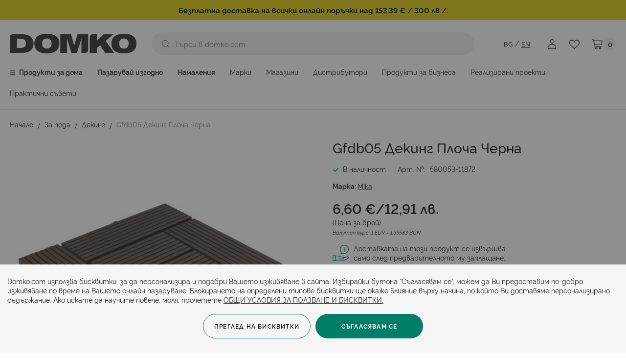

--- FILE ---
content_type: text/html; charset=UTF-8
request_url: https://www.domko.com/8531-gfdb05-deking-plocha-cherna
body_size: 36751
content:
<!doctype html>
<html lang="bg-bg">
    <head prefix="og: http://ogp.me/ns# fb: http://ogp.me/ns/fb# product: http://ogp.me/ns/product#">
        <script>
    var LOCALE = 'bg\u002DBG';
    var BASE_URL = 'https\u003A\u002F\u002Fwww.domko.com\u002F';
    var require = {
        'baseUrl': 'https\u003A\u002F\u002Fwww.domko.com\u002Fstatic\u002Fversion1769065141\u002Ffrontend\u002FStenik\u002Fblank\u002Fbg_BG'
    };</script>        <meta charset="utf-8"/>
<meta name="title" content="Gfdb05 Декинг Плоча Черна "/>
<meta name="description" content="Поръчайте Gfdb05 Декинг Плоча Черна на изгодна цена, на марката Mika от Domko.com ✔️ Разгледайте още продукти онлайн от категория Декинг ✔️ Очакваме ви в магазините ни в страната или на телефон ☎️ *2002"/>
<meta name="robots" content="INDEX,FOLLOW"/>
<meta name="viewport" content="width=device-width, initial-scale=1, maximum-scale=1, user-scalable=no"/>
<meta name="format-detection" content="telephone=no"/>
<title>Gfdb05 Декинг Плоча Черна  от Домко</title>
                <link rel="stylesheet" type="text/css" media="all" href="https://www.domko.com/static/version1769065141/frontend/Stenik/blank/bg_BG/css/styles-m.css" />
<link rel="stylesheet" type="text/css" media="all" href="https://www.domko.com/static/version1769065141/frontend/Stenik/blank/bg_BG/jquery/uppy/dist/uppy-custom.css" />
<link rel="stylesheet" type="text/css" media="all" href="https://www.domko.com/static/version1769065141/frontend/Stenik/blank/bg_BG/Amasty_Base/vendor/slick/amslick.min.css" />
<link rel="stylesheet" type="text/css" media="all" href="https://www.domko.com/static/version1769065141/frontend/Stenik/blank/bg_BG/Amasty_LibSwiperJs/vendor/swiper/swiper.min.css" />
<link rel="stylesheet" type="text/css" media="all" href="https://www.domko.com/static/version1769065141/frontend/Stenik/blank/bg_BG/Magezon_Core/css/styles.css" />
<link rel="stylesheet" type="text/css" media="all" href="https://www.domko.com/static/version1769065141/frontend/Stenik/blank/bg_BG/Inchoo_DualPrices/css/dual-prices.css" />
<link rel="stylesheet" type="text/css" media="all" href="https://www.domko.com/static/version1769065141/frontend/Stenik/blank/bg_BG/Magezon_Core/css/mgz_bootstrap.css" />
<link rel="stylesheet" type="text/css" media="all" href="https://www.domko.com/static/version1769065141/frontend/Stenik/blank/bg_BG/Magezon_Builder/css/styles.css" />
<link rel="stylesheet" type="text/css" media="all" href="https://www.domko.com/static/version1769065141/frontend/Stenik/blank/bg_BG/Magezon_Builder/css/common.css" />
<link rel="stylesheet" type="text/css" media="all" href="https://www.domko.com/static/version1769065141/frontend/Stenik/blank/bg_BG/BlueFormBuilder_Core/css/intlTelInput.min.css" />
<link rel="stylesheet" type="text/css" media="all" href="https://www.domko.com/static/version1769065141/frontend/Stenik/blank/bg_BG/mage/gallery/gallery.css" />
<link rel="stylesheet" type="text/css" media="screen and (min-width: 768px)" href="https://www.domko.com/static/version1769065141/frontend/Stenik/blank/bg_BG/css/styles-l.css" />
<link rel="stylesheet" type="text/css" media="print" href="https://www.domko.com/static/version1769065141/frontend/Stenik/blank/bg_BG/css/print.css" />
<script type="text/javascript" src="https://www.domko.com/static/version1769065141/frontend/Stenik/blank/bg_BG/requirejs/require.js"></script>
<script type="text/javascript" src="https://www.domko.com/static/version1769065141/frontend/Stenik/blank/bg_BG/mage/requirejs/mixins.js"></script>
<script type="text/javascript" src="https://www.domko.com/static/version1769065141/frontend/Stenik/blank/bg_BG/requirejs-config.js"></script>
<link rel="preload" as="font" crossorigin="anonymous" href="https://www.domko.com/static/version1769065141/frontend/Stenik/blank/bg_BG/fonts/Luma-Icons.woff2" />
<link rel="preload" as="font" crossorigin="anonymous" href="https://www.domko.com/static/version1769065141/frontend/Stenik/blank/bg_BG/fonts/Rawline/Rawline-Light.woff2" />
<link rel="preload" as="font" crossorigin="anonymous" href="https://www.domko.com/static/version1769065141/frontend/Stenik/blank/bg_BG/fonts/Rawline/Rawline-Regular.woff2" />
<link rel="preload" as="font" crossorigin="anonymous" href="https://www.domko.com/static/version1769065141/frontend/Stenik/blank/bg_BG/fonts/Rawline/Rawline-Italic.woff2" />
<link rel="preload" as="font" crossorigin="anonymous" href="https://www.domko.com/static/version1769065141/frontend/Stenik/blank/bg_BG/fonts/Rawline/Rawline-SemiBold.woff2" />
<link rel="preload" as="font" crossorigin="anonymous" href="https://www.domko.com/static/version1769065141/frontend/Stenik/blank/bg_BG/fonts/Rawline/Rawline-Bold.woff2" />
<link rel="preload" as="font" crossorigin="anonymous" href="https://www.domko.com/static/version1769065141/frontend/Stenik/blank/bg_BG/fonts/Rawline/Rawline-ExtraBold.woff2" />
<link rel="canonical" href="https://www.domko.com/8531-gfdb05-deking-plocha-cherna" />
<link rel="icon" type="image/x-icon" href="https://www.domko.com/media/favicon/default/favicon.png" />
<link rel="shortcut icon" type="image/x-icon" href="https://www.domko.com/media/favicon/default/favicon.png" />
                <script >
        window.getWpGA4Cookie = function(name) {
            match = document.cookie.match(new RegExp(name + '=([^;]+)'));
            if (match) return decodeURIComponent(match[1].replace(/\+/g, ' ')) ;
        };

        window.dataLayer2 = window.dataLayer2 || [];
                var dl4Objects = [{"0":"consent","1":"default","2":{"analytics_storage":"denied","ad_storage":"denied","ad_personalization":"denied","ad_user_data":"denied"},"length":3,"callee":true},{"0":"consent","1":"update","2":{"analytics_storage":"denied","ad_storage":"denied","ad_personalization":"denied","ad_user_data":"denied"},"length":3,"callee":true},{"pageName":"Gfdb05 \u0414\u0435\u043a\u0438\u043d\u0433 \u041f\u043b\u043e\u0447\u0430 \u0427\u0435\u0440\u043d\u0430  \u043e\u0442 \u0414\u043e\u043c\u043a\u043e","pageType":"product","google_tag_params":{"ecomm_pagetype":"product","ecomm_prodid":"580053-11872","ecomm_totalvalue":"6.60","ecomm_category":"\u0417\u0430 \u043f\u043e\u0434\u0430\/\u0414\u0435\u043a\u0438\u043d\u0433"},"ecommerce":{"items":[{"item_name":"Gfdb05 \u0414\u0435\u043a\u0438\u043d\u0433 \u041f\u043b\u043e\u0447\u0430 \u0427\u0435\u0440\u043d\u0430","item_id":"580053-11872","price":"6.60","item_brand":"Mika","item_category":"\u0417\u0430 \u043f\u043e\u0434\u0430","item_category_2":"\u0414\u0435\u043a\u0438\u043d\u0433","currency":"EUR","item_stock_status":"In stock","item_sale_product":"No","item_reviews_count":"0","item_reviews_score":"0"}]},"event":"view_item"}];
        for (var i in dl4Objects) {
            window.dataLayer2.push({ecommerce: null});
            window.dataLayer2.push(dl4Objects[i]);
        }
                var wpGA4Cookies = ['wp_ga4_customerId','wp_ga4_customerGroup'];
        wpGA4Cookies.map(function(cookieName) {
            var cookieValue = window.getWpGA4Cookie(cookieName);
            if (cookieValue) {
                var dl4Object = {};
                dl4Object[cookieName.replace('wp_ga4_', '')] = cookieValue;
                window.dataLayer2.push(dl4Object);
            }
        });
    </script>

    <!-- Google Tag Manager -->
<script>(function(w,d,s,l,i){w[l]=w[l]||[];w[l].push({'gtm.start':
new Date().getTime(),event:'gtm.js'});var f=d.getElementsByTagName(s)[0],
j=d.createElement(s),dl=l!='dataLayer'?'&l='+l:'';j.async=true;j.src=
'https://www.googletagmanager.com/gtm.js?id='+i+dl;f.parentNode.insertBefore(j,f);
})(window,document,'script','dataLayer2','GTM-WJQG22K');</script>
<!-- End Google Tag Manager -->    <script type="text/x-magento-init">
        {
            "*": {
                "Magento_PageCache/js/form-key-provider": {
                    "isPaginationCacheEnabled":
                        0                }
            }
        }
    </script>
<style>
	@media (min-width: 1260px) {
		.magezon-builder .mgz-container {width: 1260px;}
	}
	</style>
<meta property="og:title" content="Gfdb05 Декинг Плоча Черна" />
<meta property="og:description" content="WPC декинг (WPC - Wood-Plastic Composite) е подова настилка от дървесно-полимерни композитни материали, която е едно сигурно ново решение, представляващо добра алтернатива на традиционния декинг и ..." />
<meta property="og:image" content="https://www.domko.com/media/catalog/product/cache/6517c62f5899ad6aa0ba23ceb3eeff97/5/8/580053_3__.jpg" />
<meta property="og:url" content="https://www.domko.com/8531-gfdb05-deking-plocha-cherna" />
<meta property="og:type" content="og:product" />
<meta property="product:price:amount" content="6.6" />
<meta property="product:price:currency"
      content="EUR"/>
        <link rel="alternate" hreflang="bg-bg" href="https://www.domko.com/8531-gfdb05-deking-plocha-cherna" />
            <link rel="alternate" hreflang="en" href="https://www.domko.com/en/gfdb05-deking-plocha-cherna" />
        <!-- Google Tag Manager -->
    <script >(function(w,d,s,l,i){w[l]=w[l]||[];w[l].push({'gtm.start':
    new Date().getTime(),event:'gtm.js'});var f=d.getElementsByTagName(s)[0],
    j=d.createElement(s),dl=l!='dataLayer'?'&l='+l:'';j.async=true;j.src=
    'https://www.googletagmanager.com/gtm.js?id='+i+dl;f.parentNode.insertBefore(j,f);
    })(window,document,'script','dataLayer2','GTM-WJQG22K');</script>
<!-- End Google Tag Manager -->        <script type="text/javascript">
            var cp_product_details = {sku: "580053-11872", name: "Gfdb05 Декинг Плоча Черна"}
        </script>
        <script>
	var BFB_PRODUCT_ID = 105509</script>    </head>
    <body data-container="body"
          data-mage-init='{"loaderAjax": {}, "loader": { "icon": "https://www.domko.com/static/version1769065141/frontend/Stenik/blank/bg_BG/images/loader-2.gif"}}'
        class="pl-thm-stenik pl-thm-stenik-blank catalog-product-view product-8531-gfdb05-deking-plocha-cherna page-layout-1column" id="html-body" itemtype="http://schema.org/Product" itemscope="itemscope">
        <!-- Google Tag Manager (noscript) -->
<noscript><iframe src="https://www.googletagmanager.com/ns.html?id=GTM-WJQG22K"
height="0" width="0" style="display:none;visibility:hidden"></iframe></noscript>
<!-- End Google Tag Manager (noscript) -->

<script type="text/x-magento-init">
    {
        "*": {
            "mage/cookies": {
                "expires": null,
                "path": "\u002F",
                "domain": ".www.domko.com",
                "secure": true,
                "lifetime": "604800"
            }
        }
    }
</script>
    <noscript>
        <div class="message global noscript">
            <div class="content">
                <p>
                    <strong>JavaScript изглежда да бъде прекратен във вашия браузър.</strong>
                    <span>
                        За най-добър опит на нашия сайт не забравяйте да включите Javascript във вашия браузър.                    </span>
                </p>
            </div>
        </div>
    </noscript>

<script>
    window.cookiesConfig = window.cookiesConfig || {};
    window.cookiesConfig.secure = true;
</script><script>    require.config({
        map: {
            '*': {
                wysiwygAdapter: 'mage/adminhtml/wysiwyg/tiny_mce/tinymceAdapter'
            }
        }
    });</script>
<script data-cfasync="false" type="text&#x2F;javascript">window.isGdprCookieEnabled = true;

require(['Amasty_GdprFrontendUi/js/modal-show'], function (modalConfigInit) {
    modalConfigInit({"isDeclineEnabled":0,"barLocation":0,"policyText":"Domko.com \u0438\u0437\u043f\u043e\u043b\u0437\u0432\u0430 \u0431\u0438\u0441\u043a\u0432\u0438\u0442\u043a\u0438, \u0437\u0430 \u0434\u0430 \u043f\u0435\u0440\u0441\u043e\u043d\u0430\u043b\u0438\u0437\u0438\u0440\u0430 \u0438 \u043f\u043e\u0434\u043e\u0431\u0440\u0438 \u0412\u0430\u0448\u0435\u0442\u043e \u0438\u0437\u0436\u0438\u0432\u044f\u0432\u0430\u043d\u0435 \u0432 \u0441\u0430\u0439\u0442\u0430. \u0418\u0437\u0431\u0438\u0440\u0430\u0439\u043a\u0438 \u0431\u0443\u0442\u043e\u043d\u0430 \u201c\u0421\u044a\u0433\u043b\u0430\u0441\u044f\u0432\u0430\u043c \u0441\u0435\u201d, \u043c\u043e\u0436\u0435\u043c \u0434\u0430 \u0412\u0438 \u043f\u0440\u0435\u0434\u043e\u0441\u0442\u0430\u0432\u0438\u043c \u043f\u043e-\u0434\u043e\u0431\u0440\u043e \u0438\u0437\u0436\u0438\u0432\u044f\u0432\u0430\u043d\u0435 \u043f\u043e \u0432\u0440\u0435\u043c\u0435 \u043d\u0430 \u0412\u0430\u0448\u0435\u0442\u043e \u043e\u043d\u043b\u0430\u0439\u043d \u043f\u0430\u0437\u0430\u0440\u0443\u0432\u0430\u043d\u0435. \u0411\u043b\u043e\u043a\u0438\u0440\u0430\u043d\u0435\u0442\u043e \u043d\u0430 \u043e\u043f\u0440\u0435\u0434\u0435\u043b\u0435\u043d\u0438 \u0442\u0438\u043f\u043e\u0432\u0435 \u0431\u0438\u0441\u043a\u0432\u0438\u0442\u043a\u0438 \u0449\u0435 \u043e\u043a\u0430\u0436\u0435 \u0432\u043b\u0438\u044f\u043d\u0438\u0435 \u0432\u044a\u0440\u0445\u0443 \u043d\u0430\u0447\u0438\u043d\u0430, \u043f\u043e \u043a\u043e\u0439\u0442\u043e \u0412\u0438 \u0434\u043e\u0441\u0442\u0430\u0432\u044f\u043c\u0435 \u043f\u0435\u0440\u0441\u043e\u043d\u0430\u043b\u0438\u0437\u0438\u0440\u0430\u043d\u043e \u0441\u044a\u0434\u044a\u0440\u0436\u0430\u043d\u0438\u0435. \u0410\u043a\u043e \u0438\u0441\u043a\u0430\u0442\u0435 \u0434\u0430 \u043d\u0430\u0443\u0447\u0438\u0442\u0435 \u043f\u043e\u0432\u0435\u0447\u0435, \u043c\u043e\u043b\u044f, \u043f\u0440\u043e\u0447\u0435\u0442\u0435\u0442\u0435 <a href=\"privacy-policy-cookie-restriction-mode\" title=\"Cookie Policy\" target=\"_blank\">\u041e\u0411\u0429\u0418 \u0423\u0421\u041b\u041e\u0412\u0418\u042f \u0417\u0410 \u041f\u041e\u041b\u0417\u0412\u0410\u041d\u0415 \u0418 \u0411\u0418\u0421\u041a\u0412\u0418\u0422\u041a\u0418.<\/a>","firstShowProcess":"0","cssConfig":{"backgroundColor":"#F5F5F5","policyTextColor":"#222222","textColor":null,"titleColor":null,"linksColor":"#222222","acceptBtnColor":null,"acceptBtnColorHover":null,"acceptBtnTextColor":null,"acceptBtnTextColorHover":null,"acceptBtnOrder":null,"allowBtnTextColor":null,"allowBtnTextColorHover":null,"allowBtnColor":null,"allowBtnColorHover":null,"allowBtnOrder":null,"declineBtnTextColorHover":null,"declineBtnColorHover":null,"declineBtnTextColor":null,"declineBtnColor":null,"declineBtnOrder":null},"isAllowCustomersCloseBar":true,"isPopup":false,"isModal":false,"className":"amgdprjs-bar-template","buttons":[{"label":"\u0421\u044a\u0433\u043b\u0430\u0441\u044f\u0432\u0430\u043c \u0441\u0435","dataJs":"accept","class":"-allow -save","action":"allowCookies"},{"label":"\u041f\u0440\u0435\u0433\u043b\u0435\u0434 \u043d\u0430 \u0431\u0438\u0441\u043a\u0432\u0438\u0442\u043a\u0438","dataJs":"settings","class":"-settings"}],"template":"<div role=\"alertdialog\"\r\n     class=\"modal-popup _show amgdprcookie-bar-container <% if (data.isPopup) { %>-popup<% } %>\"\r\n     data-amcookie-js=\"bar\"\r\n     aria-label=\"<%= phrase.cookieBar %>\"\r\n>\r\n    <div data-amgdprcookie-focus-start tabindex=\"0\">\r\n        <span tabindex=\"0\" class=\"amgdprcookie-focus-guard\" data-focus-to=\"last\"><\/span>\r\n        <div class=\"amgdprcookie-bar-block\">\r\n            <div id=\"amgdprcookie-policy-text\" class=\"amgdprcookie-policy\"><%= data.policyText %><\/div>\r\n            <div class=\"amgdprcookie-buttons-block\">\r\n                <% _.each(data.buttons, function(button) { %>\r\n                <button\r\n                    class=\"amgdprcookie-button <%= button.class %>\"\r\n                    disabled\r\n                    data-amgdprcookie-js=\"<%= button.dataJs %>\"\r\n                >\r\n                    <%= button.label %>\r\n                <\/button>\r\n                <% }); %>\r\n            <\/div>\r\n        <\/div>\r\n        <span tabindex=\"0\" class=\"amgdprcookie-focus-guard\" data-focus-to=\"first\"><\/span>\r\n    <\/div>\r\n<\/div>\r\n<div role=\"alertdialog\" tabindex=\"-1\" class=\"amgdprcookie-bar-overlay\" data-amcookie-js=\"bar\"><\/div>\r\n<style>\r\n    <% if(css.backgroundColor){ %>\r\n    .amgdprcookie-bar-container {\r\n        background-color: <%= css.backgroundColor %>\r\n    }\r\n    <% } %>\r\n    <% if(css.policyTextColor){ %>\r\n    .amgdprcookie-bar-container .amgdprcookie-policy {\r\n        color: <%= css.policyTextColor %>;\r\n    }\r\n    <% } %>\r\n    <% if(css.textColor){ %>\r\n    .amgdprcookie-bar-container .amgdprcookie-text {\r\n        color: <%= css.textColor %>;\r\n    }\r\n    <% } %>\r\n    <% if(css.titleColor){ %>\r\n    .amgdprcookie-bar-container .amgdprcookie-header {\r\n        color: <%= css.titleColor %>;\r\n    }\r\n    <% } %>\r\n    <% if(css.linksColor){ %>\r\n    .amgdprcookie-bar-container .amgdprcookie-link,\r\n    .amgdprcookie-bar-container .amgdprcookie-policy a {\r\n        color: <%= css.linksColor %>;\r\n    }\r\n    <% } %>\r\n    <% if(css.acceptBtnOrder || css.acceptBtnColor || css.acceptBtnTextColor){ %>\r\n    .amgdprcookie-bar-container .amgdprcookie-button.-save {\r\n        <% if(css.acceptBtnOrder) { %>order: <%= css.acceptBtnOrder %>; <% } %>\r\n        <% if(css.acceptBtnColor) { %>\r\n            background-color: <%= css.acceptBtnColor %>;\r\n            border-color: <%= css.acceptBtnColor %>;\r\n        <% } %>\r\n        <% if(css.acceptBtnTextColor) { %>color: <%= css.acceptBtnTextColor %>; <% } %>\r\n    }\r\n    <% } %>\r\n    <% if(css.acceptBtnColorHover || css.acceptBtnTextColorHover){ %>\r\n    .amgdprcookie-bar-container .amgdprcookie-button.-save:hover {\r\n        <% if(css.acceptBtnColorHover) { %>\r\n            background-color: <%= css.acceptBtnColorHover %>;\r\n            border-color: <%= css.acceptBtnColorHover %>;\r\n        <% } %>\r\n        <% if(css.acceptBtnTextColorHover) { %> color: <%= css.acceptBtnTextColorHover %>; <% } %>\r\n    }\r\n    <% } %>\r\n    <% if(css.allowBtnOrder || css.allowBtnColor || css.allowBtnTextColor){ %>\r\n    .amgdprcookie-bar-container .amgdprcookie-button.-settings {\r\n        <% if(css.allowBtnOrder) { %> order: <%= css.allowBtnOrder %>; <% } %>\r\n        <% if(css.allowBtnColor) { %>\r\n            background-color: <%= css.allowBtnColor %>;\r\n            border-color: <%= css.allowBtnColor %>;\r\n        <% } %>\r\n        <% if(css.allowBtnTextColor) { %> color: <%= css.allowBtnTextColor %>; <% } %>\r\n    }\r\n    <% } %>\r\n    <% if(css.allowBtnColorHover || css.allowBtnTextColorHover){ %>\r\n    .amgdprcookie-bar-container .amgdprcookie-button.-settings:hover {\r\n        <% if(css.allowBtnColorHover) { %>\r\n            background-color: <%= css.allowBtnColorHover %>;\r\n            border-color: <%= css.allowBtnColorHover %>;\r\n        <% } %>\r\n        <% if(css.allowBtnTextColorHover) { %> color: <%= css.allowBtnTextColorHover %>; <% } %>\r\n    }\r\n    <% } %>\r\n    <% if(css.declineBtnOrder || css.declineBtnColor || css.declineBtnTextColor){ %>\r\n    .amgdprcookie-bar-container .amgdprcookie-button.-decline {\r\n        <% if(css.declineBtnOrder) { %> order: <%= css.declineBtnOrder %>; <% } %>\r\n        <% if(css.declineBtnColor) { %>\r\n            background-color: <%= css.declineBtnColor %>;\r\n            border-color: <%= css.declineBtnColor %>;\r\n        <% } %>\r\n        <% if(css.declineBtnTextColor) { %> color: <%= css.declineBtnTextColor %>; <% } %>\r\n    }\r\n    <% } %>\r\n    <% if(css.declineBtnColorHover || css.declineBtnTextColorHover){ %>\r\n    .amgdprcookie-bar-container .amgdprcookie-button.-decline:hover {\r\n        <% if(css.declineBtnColorHover) { %>\r\n            background-color: <%= css.declineBtnColorHover %>;\r\n            border-color: <%= css.declineBtnColorHover %>;\r\n        <% } %>\r\n        <% if(css.declineBtnTextColorHover) { %> color: <%= css.declineBtnTextColorHover %>; <% } %>\r\n    }\r\n    <% } %>\r\n<\/style>\r\n"});
});</script>    <script data-cfasync="false" type="text/x-magento-init">
        {
            "*": {
                "Magento_Ui/js/core/app": {"components":{"gdpr-cookie-modal":{"cookieText":"Domko.com \u0438\u0437\u043f\u043e\u043b\u0437\u0432\u0430 \u0431\u0438\u0441\u043a\u0432\u0438\u0442\u043a\u0438, \u0437\u0430 \u0434\u0430 \u043f\u0435\u0440\u0441\u043e\u043d\u0430\u043b\u0438\u0437\u0438\u0440\u0430 \u0438 \u043f\u043e\u0434\u043e\u0431\u0440\u0438 \u0412\u0430\u0448\u0435\u0442\u043e \u0438\u0437\u0436\u0438\u0432\u044f\u0432\u0430\u043d\u0435 \u0432 \u0441\u0430\u0439\u0442\u0430. \u0418\u0437\u0431\u0438\u0440\u0430\u0439\u043a\u0438 \u0431\u0443\u0442\u043e\u043d\u0430 \u201c\u0421\u044a\u0433\u043b\u0430\u0441\u044f\u0432\u0430\u043c \u0441\u0435\u201d, \u043c\u043e\u0436\u0435\u043c \u0434\u0430 \u0412\u0438 \u043f\u0440\u0435\u0434\u043e\u0441\u0442\u0430\u0432\u0438\u043c \u043f\u043e-\u0434\u043e\u0431\u0440\u043e \u0438\u0437\u0436\u0438\u0432\u044f\u0432\u0430\u043d\u0435 \u043f\u043e \u0432\u0440\u0435\u043c\u0435 \u043d\u0430 \u0412\u0430\u0448\u0435\u0442\u043e \u043e\u043d\u043b\u0430\u0439\u043d \u043f\u0430\u0437\u0430\u0440\u0443\u0432\u0430\u043d\u0435. \u0411\u043b\u043e\u043a\u0438\u0440\u0430\u043d\u0435\u0442\u043e \u043d\u0430 \u043e\u043f\u0440\u0435\u0434\u0435\u043b\u0435\u043d\u0438 \u0442\u0438\u043f\u043e\u0432\u0435 \u0431\u0438\u0441\u043a\u0432\u0438\u0442\u043a\u0438 \u0449\u0435 \u043e\u043a\u0430\u0436\u0435 \u0432\u043b\u0438\u044f\u043d\u0438\u0435 \u0432\u044a\u0440\u0445\u0443 \u043d\u0430\u0447\u0438\u043d\u0430, \u043f\u043e \u043a\u043e\u0439\u0442\u043e \u0412\u0438 \u0434\u043e\u0441\u0442\u0430\u0432\u044f\u043c\u0435 \u043f\u0435\u0440\u0441\u043e\u043d\u0430\u043b\u0438\u0437\u0438\u0440\u0430\u043d\u043e \u0441\u044a\u0434\u044a\u0440\u0436\u0430\u043d\u0438\u0435. \u0410\u043a\u043e \u0438\u0441\u043a\u0430\u0442\u0435 \u0434\u0430 \u043d\u0430\u0443\u0447\u0438\u0442\u0435 \u043f\u043e\u0432\u0435\u0447\u0435, \u043c\u043e\u043b\u044f, \u043f\u0440\u043e\u0447\u0435\u0442\u0435\u0442\u0435 <a href=\"privacy-policy-cookie-restriction-mode\" title=\"Cookie Policy\" target=\"_blank\">\u041e\u0411\u0429\u0418 \u0423\u0421\u041b\u041e\u0412\u0418\u042f \u0417\u0410 \u041f\u041e\u041b\u0417\u0412\u0410\u041d\u0415 \u0418 \u0411\u0418\u0421\u041a\u0412\u0418\u0422\u041a\u0418.<\/a>","firstShowProcess":"0","acceptBtnText":"\u0421\u044a\u0433\u043b\u0430\u0441\u044f\u0432\u0430\u043c \u0441\u0435","declineBtnText":null,"settingsBtnText":"\u041f\u0440\u0435\u0433\u043b\u0435\u0434 \u043d\u0430 \u0431\u0438\u0441\u043a\u0432\u0438\u0442\u043a\u0438","isDeclineEnabled":0,"isAllowCustomersCloseBar":true,"component":"Amasty_GdprFrontendUi\/js\/cookies","barType":0,"barLocation":0,"children":{"gdpr-cookie-settings-modal":{"component":"Amasty_GdprFrontendUi\/js\/modal\/cookie-settings"},"gdpr-cookie-information-modal":{"component":"Amasty_GdprFrontendUi\/js\/modal\/cookie-information"}}}}}            }
        }
    </script>
    <!-- ko scope: 'gdpr-cookie-modal' -->
        <!--ko template: getTemplate()--><!-- /ko -->
    <!-- /ko -->
    <style>
        .amgdprjs-bar-template {
            z-index: 999;
                    bottom: 0;
                }
    </style>


<div class="widget block block-static-block">
    <p style="text-align: center; padding: 10px; background: #DECB02; color: #ffffff;"><span style="color: #000;"> <strong>Безплатна доставка на всички онлайн поръчки над 153.39 € / 300 лв /.</strong></span></p></div>
<script >
    /**
     * @property storeCode
     * @property baseUrl
     * @property priceFormat
     */
    window.stenikLeasing = {"storeCode":"default","baseUrl":"https:\/\/www.domko.com\/","priceFormat":{"pattern":"%s\u00a0\u20ac","precision":2,"requiredPrecision":2,"decimalSymbol":",","groupSymbol":"\u00a0","groupLength":3,"integerRequired":false}};
</script>
<div class="page-wrapper"><header class="page-header"><div class="panel wrapper"><div class="panel header"><a class="action skip contentarea"
   href="#contentarea">
    <span>
        Прескачане към съдържанието    </span>
</a>
<ul class="header links">    <li class="greet welcome" data-bind="scope: 'customer'">
        <!-- ko if: customer().fullname  -->
        <span class="logged-in"
              data-bind="text: new String('Здравей, %1!').
              replace('%1', customer().fullname)">
        </span>
        <!-- /ko -->
        <!-- ko ifnot: customer().fullname  -->
        <span class="not-logged-in"
              data-bind="text: ''"></span>
                <!-- /ko -->
    </li>
        <script type="text/x-magento-init">
        {
            "*": {
                "Magento_Ui/js/core/app": {
                    "components": {
                        "customer": {
                            "component": "Magento_Customer/js/view/customer"
                        }
                    }
                }
            }
        }
    </script>
<!-- BLOCK customer --><div class="header-customer">
</div>
<!-- /BLOCK customer --><li class="link authorization-link">
    <span class="clever-link" data-href="https://www.domko.com/customer/account/login/referer/aHR0cHM6Ly93d3cuZG9ta28uY29tLzg1MzEtZ2ZkYjA1LWRla2luZy1wbG9jaGEtY2hlcm5h/"        >Вход</span>
</li>
<li><span class="clever-link" data-href="https://www.domko.com/customer/account/create/">Регистрация</span></li></ul></div></div><div class="header content"><span data-action="toggle-nav" class="action nav-toggle"><span>Превключване Nav</span></span>
<a
    class="logo"
    href="https://www.domko.com/"
    title="&#x041E;&#x043D;&#x043B;&#x0430;&#x0439;&#x043D;&#x20;&#x043C;&#x0430;&#x0433;&#x0430;&#x0437;&#x0438;&#x043D;&#x20;&#x0414;&#x043E;&#x043C;&#x043A;&#x043E;"
    aria-label="store logo">
    <img src="https://www.domko.com/static/version1769065141/frontend/Stenik/blank/bg_BG/images/logo.svg"
         title="&#x041E;&#x043D;&#x043B;&#x0430;&#x0439;&#x043D;&#x20;&#x043C;&#x0430;&#x0433;&#x0430;&#x0437;&#x0438;&#x043D;&#x20;&#x0414;&#x043E;&#x043C;&#x043A;&#x043E;"
         alt="&#x041E;&#x043D;&#x043B;&#x0430;&#x0439;&#x043D;&#x20;&#x043C;&#x0430;&#x0433;&#x0430;&#x0437;&#x0438;&#x043D;&#x20;&#x0414;&#x043E;&#x043C;&#x043A;&#x043E;"
            width="259"            height="40"    />
</a>

<div data-block="minicart" class="minicart-wrapper">
    <span class="action showcart" href="https://www.domko.com/checkout/cart/"
       data-bind="scope: 'minicart_content'">
        <span class="text">Моята количка</span>
        <span class="counter qty">
            <!-- ko ifnot: getCartParam('summary_count') -->
                0
            <!-- /ko -->
            <!-- ko if: getCartParam('summary_count') -->
                <span class="not-empty" data-bind="visible: getCartParam('summary_count')" style="display: none;">
                    <!-- ko text: getCartParam('summary_count') --><!-- /ko -->
                </span>
            <!-- /ko -->
        </span>
    </span>
            <div class="block block-minicart"
             data-role="dropdownDialog"
             data-mage-init='{"dropdownDialog":{
                "appendTo":"[data-block=minicart]",
                "triggerTarget":".showcart",
                "timeout": "2000",
                "closeOnMouseLeave": false,
                "closeOnEscape": true,
                "triggerClass":"active",
                "parentClass":"active",
                "buttons":[]}}'>
            <div id="minicart-content-wrapper" data-bind="scope: 'minicart_content'">
                <!-- ko template: getTemplate() --><!-- /ko -->
            </div>
                    </div>
        <script>window.checkout = {"shoppingCartUrl":"https:\/\/www.domko.com\/checkout\/cart\/","checkoutUrl":"https:\/\/www.domko.com\/checkout\/","updateItemQtyUrl":"https:\/\/www.domko.com\/checkout\/sidebar\/updateItemQty\/","removeItemUrl":"https:\/\/www.domko.com\/checkout\/sidebar\/removeItem\/","imageTemplate":"Magento_Catalog\/product\/image_with_borders","baseUrl":"https:\/\/www.domko.com\/","minicartMaxItemsVisible":3,"websiteId":"1","maxItemsToDisplay":50,"storeId":"1","storeGroupId":"1","customerLoginUrl":"https:\/\/www.domko.com\/customer\/account\/login\/referer\/aHR0cHM6Ly93d3cuZG9ta28uY29tLzg1MzEtZ2ZkYjA1LWRla2luZy1wbG9jaGEtY2hlcm5h\/","isRedirectRequired":false,"autocomplete":"off","captcha":{"user_login":{"isCaseSensitive":false,"imageHeight":50,"imageSrc":"","refreshUrl":"https:\/\/www.domko.com\/captcha\/refresh\/","isRequired":false,"timestamp":1769466503}}}</script>    <script type="text/x-magento-init">
    {
        "[data-block='minicart']": {
            "Magento_Ui/js/core/app": {"components":{"minicart_content":{"children":{"subtotal.container":{"children":{"subtotal":{"children":{"subtotal.totals":{"config":{"display_cart_subtotal_incl_tax":1,"display_cart_subtotal_excl_tax":0,"template":"Magento_Tax\/checkout\/minicart\/subtotal\/totals"},"children":{"subtotal.totals.msrp":{"component":"Magento_Msrp\/js\/view\/checkout\/minicart\/subtotal\/totals","config":{"displayArea":"minicart-subtotal-hidden","template":"Magento_Msrp\/checkout\/minicart\/subtotal\/totals"}}},"component":"Magento_Tax\/js\/view\/checkout\/minicart\/subtotal\/totals"}},"component":"uiComponent","config":{"template":"Magento_Checkout\/minicart\/subtotal"}}},"component":"uiComponent","config":{"displayArea":"subtotalContainer"}},"item.renderer":{"component":"Magento_Checkout\/js\/view\/cart-item-renderer","config":{"displayArea":"defaultRenderer","template":"Magento_Checkout\/minicart\/item\/default"},"children":{"item.image":{"component":"Magento_Catalog\/js\/view\/image","config":{"template":"Magento_Catalog\/product\/image","displayArea":"itemImage"}},"checkout.cart.item.price.sidebar":{"component":"uiComponent","config":{"template":"Magento_Checkout\/minicart\/item\/price","displayArea":"priceSidebar"}}}},"extra_info":{"component":"uiComponent","config":{"displayArea":"extraInfo"}},"promotion":{"component":"uiComponent","config":{"displayArea":"promotion"}}},"config":{"itemRenderer":{"default":"defaultRenderer","simple":"defaultRenderer","virtual":"defaultRenderer"},"template":"Magento_Checkout\/minicart\/content"},"component":"Magento_Checkout\/js\/view\/minicart"}},"types":[]}        },
        "*": {
            "Magento_Ui/js/block-loader": "https\u003A\u002F\u002Fwww.domko.com\u002Fstatic\u002Fversion1769065141\u002Ffrontend\u002FStenik\u002Fblank\u002Fbg_BG\u002Fimages\u002Floader\u002D1.gif"
        }
    }
    </script>
</div>
<span class="header-wishlist clever-link" data-href="https://www.domko.com/wishlist/" data-bind="scope: 'wishlist'" title="Любими">
    <span data-bind="visible: wishlist().counter" style="display: none;">
        <span class="counter qty"><span class="counter-number" data-bind="text: wishlist().counter"></span></span>
    </span>
    <!-- ko if:  -->
    <!-- /ko -->
</span>
<script type="text/x-magento-init">
    {
        "*": {
            "Magento_Ui/js/core/app": {
                "components": {
                    "wishlist": {
                        "component": "Magento_Wishlist/js/view/wishlist"
                    }
                }
            }
        }
    }
</script>
<!-- BLOCK header.customer_navigation --><div class="header-user-box">
        <span class="header-user" data-mage-init='{"dropdown":{}}'
             data-toggle="dropdown" ></span>
    <script type="text/javascript">
    require([
        'jquery',
        'mage/url',
        'Magento_Customer/js/customer-data',
        'knockout'
    ], function ($, mageUrl, customerData, ko) {

        function getCustomerSectionData() {
            mageUrl.setBaseUrl(BASE_URL);
            var sectionUrl = mageUrl.build('customer/section/load');

            $.ajax({
                url: sectionUrl,
                data: { sections: "customer" },
                type: "GET",
                dataType: "json"
            }).done(function (json) {
                customerData.set('customer', json.customer);
            });
        }

        // Fetch customer data BEFORE UI is rendered
        getCustomerSectionData();
    });
</script>
    <span data-bind="scope: 'customer'">
        <!-- ko if: customer().group_code -->
            <span class="customer-group-label 1" style="display: none;" data-bind="visible: customer().group_code, text: customer().group_code"></span>
        <!-- /ko -->
    </span>
    <ul>
                    
<li class="authorization-link">
    <span class="clever-link" data-href="https://www.domko.com/customer/account/login/referer/aHR0cHM6Ly93d3cuZG9ta28uY29tLzg1MzEtZ2ZkYjA1LWRla2luZy1wbG9jaGEtY2hlcm5h/">
        Вход    </span>
</li>
            <li><span class="clever-link" data-href="https://www.domko.com/customer/account/create/">Регистрация</span></li>            </ul>
</div>
<!-- /BLOCK header.customer_navigation -->    <div class="header-language-block">
        <ul>
<li><span class="clever-link" data-href="/">BG</span></li>
<li class="current"><a href="/en">EN</a></li>
</ul>    </div>


<div class="block block-search block-xsearch">
    <label onclick="showHideSearch()" id="search-label" class="label" for="search" data-role="minisearch-label"></label>

    <section class="amsearch-wrapper-block"
            id="amasty-search-wrapper-block"
            data-amsearch-wrapper="block"
            data-bind="
                scope: 'amsearch_wrapper',
                mageInit: {
                    'Magento_Ui/js/core/app': {
                        components: {
                            amsearch_wrapper: {
                                component: 'Amasty_Xsearch/js/wrapper',
                                data: {&quot;url&quot;:&quot;https:\/\/www.domko.com\/amasty_xsearch\/autocomplete\/index\/&quot;,&quot;url_result&quot;:&quot;https:\/\/www.domko.com\/catalogsearch\/result\/&quot;,&quot;url_popular&quot;:&quot;https:\/\/www.domko.com\/search\/term\/popular\/&quot;,&quot;isDynamicWidth&quot;:true,&quot;isProductBlockEnabled&quot;:true,&quot;width&quot;:820,&quot;displaySearchButton&quot;:false,&quot;fullWidth&quot;:false,&quot;minChars&quot;:3,&quot;delay&quot;:500,&quot;currentUrlEncoded&quot;:&quot;aHR0cHM6Ly93d3cuZG9ta28uY29tLzg1MzEtZ2ZkYjA1LWRla2luZy1wbG9jaGEtY2hlcm5h&quot;,&quot;color_settings&quot;:[],&quot;popup_display&quot;:0,&quot;preloadEnabled&quot;:false,&quot;isSeoUrlsEnabled&quot;:false,&quot;seoKey&quot;:&quot;search&quot;,&quot;isSaveSearchInputValueEnabled&quot;:false}                            }
                        }
                    }
                }">
        <div class="amsearch-form-block"
            data-bind="
                style: {
                        width: resized() ? data.width + 'px' : ''
                },
                css: {
                    '-opened': opened
                },
                afterRender: initCssVariables">
                        
<section class="amsearch-input-wrapper"
         data-bind="
            css: {
                '-dynamic-width': data.isDynamicWidth,
                '-match': $data.readyForSearch(),
                '-typed': inputValue && inputValue().length
            }">
    <input type="text"
           name="q"
           placeholder="&#x0422;&#x044A;&#x0440;&#x0441;&#x0438;&#x20;&#x0432;&#x20;domko.com"
           class="amsearch-input"
           maxlength="128"
           role="combobox"
           aria-haspopup="false"
           aria-autocomplete="both"
           autocomplete="off"
           aria-expanded="false"
           data-amsearch-block="input"
           enterkeyhint="search"
           data-bind="
                afterRender: initInputValue,
                hasFocus: focused,
                value: inputValue,
                event: {
                    keypress: onEnter
                },
                valueUpdate: 'input'">
    <!-- ko template: { name: templates.loader } --><!-- /ko -->
    <button class="amsearch-button -close -clear -icon"
            style="display: none"
            data-bind="
                event: {
                    click: inputValue.bind(this, '')
                },
                attr: {
                    title: $t('Clear Field')
                },
                visible: inputValue && inputValue().length">
    </button>
    <button class="amsearch-button -loupe -clear -icon -disabled"
            data-bind="
                event: {
                    click: search
                },
                css: {
                    '-disabled': !$data.match()
                },
                attr: {
                    title: $t('Search')
                }">
    </button>
</section>
            
            
<section class="amsearch-result-section"
         data-amsearch-js="results"
         style="display: none;"
         data-bind="
            css: {
                '-small': $data.data.width < 700 && !$data.data.fullWidth
            },
            afterRender: function (node) {
                initResultSection(node, 1)
            },
            style: resultSectionStyles(),
            visible: $data.opened()">
    <!-- ko if: !$data.match() && $data.preload() -->
        <!-- ko template: { name: templates.preload } --><!-- /ko -->
    <!-- /ko -->
    <!-- ko if: $data.match() -->
        <!-- ko template: { name: templates.results } --><!-- /ko -->
    <!-- /ko -->
    <!-- ko if: $data.message() && $data.message().length -->
        <!-- ko template: { name: templates.message } --><!-- /ko -->
    <!-- /ko -->
</section>
        </div>
                <div class="focusable-trap" data-bind="event: { focusin: close }" tabindex="0"></div>
    </section>
</div>
<script>
    function showHideSearch() {
        let searchBlock = document.getElementById('amasty-search-wrapper-block');
        searchBlock.style.display = ((searchBlock.style.display != 'block') ? 'block' : 'none');
        document.getElementById('search-label').classList.toggle('active');
        if (document.getElementById('search-label').classList.contains('active')) {
            document.querySelector('.amsearch-input').focus();
        }
    }
</script>
<ul class="compare wrapper"><li class="item link compare" data-bind="scope: 'compareProducts'" data-role="compare-products-link">
    <a class="action compare no-display" title="&#x0421;&#x0440;&#x0430;&#x0432;&#x043D;&#x0438;&#x20;&#x043F;&#x0440;&#x043E;&#x0434;&#x0443;&#x043A;&#x0442;&#x0438;"
       data-bind="attr: {'href': compareProducts().listUrl}, css: {'no-display': !compareProducts().count}"
    >
        Сравни продукти        <span class="counter qty" data-bind="text: compareProducts().countCaption"></span>
    </a>
</li>
<script type="text/x-magento-init">
{"[data-role=compare-products-link]": {"Magento_Ui/js/core/app": {"components":{"compareProducts":{"component":"Magento_Catalog\/js\/view\/compare-products"}}}}}
</script>
</ul></div></header>    <div class="sections nav-sections">
                <div class="section-items nav-sections-items"
             data-mage-init='{"tabs":{"openedState":"active"}}'>
                                            <div class="section-item-title nav-sections-item-title"
                     data-role="collapsible">
                    <a class="nav-sections-item-switch"
                       data-toggle="switch" href="#store.menu">
                        Меню                    </a>
                </div>
                <div class="section-item-content nav-sections-item-content"
                     id="store.menu"
                     data-role="content">
                    
<nav class="navigation" data-action="navigation">
    <div class="main-menu-nav">
        <ul>
<li class="categories-link parent"><a href="#"><strong>Продукти за дома</strong></a><div class="widget block block-static-block">
    <ul class="six-cols">
<li class="category-all"><a href="/za-stenata">Виж всички</a></li>
<li class="parent"><a href="/za-stenata">За стената</a>
<ul>
<li class="category-all"><a href="/za-stenata">Виж всички</a></li>
<li><a href="/za-stenata/tapeti">Тапети</a></li>
<li><a href="/za-stenata/fototapeti">Фототапети</a></li>
<li><a href="/za-stenata/oblitsovki-za-steni">Стенни панели</a></li>
<li><a href="/za-stenata/oblitsovki-za-steni/dekorativni-zeleni-steni">Декоративни зелени пана</a></li>
<li><a href="/za-stenata/interiorni-boi">Интериорни бои</a></li>
<li><a href="/za-stenata/samozalepvashto-folio">Самозалепващо фолио</a></li>
<li><a href="/za-stenata/stiroporni-kornizi">Стиропорни корнизи</a></li>
<li><a href="/za-stenata/stiroporni-tavanni-ploskosti">Стиропорни плоскости</a></li>
<li><a href="/za-stenata/izolatsionni-tapeti">Изолационни тапети</a></li>
<li><a href="/za-stenata/lepila">Лепила</a></li>
</ul>
</li>
<li class="parent"><a href="/za-poda">За пода</a>
<ul>
<li class="category-all"><a href="/za-poda">Виж всички</a></li>
<li><a href="/za-poda/moketi">Мокети</a></li>
<li><a href="/za-poda/kilimi">Килими</a></li>
<li><a href="/za-poda/kozhi">Кожи</a></li>
<li><a href="/za-poda/estestveni-parketi">Естествени паркети</a></li>
<li><a href="/za-poda/laminirani-parketi">Ламинирани паркети</a></li>
<li><a href="/za-poda/balatumi">Балатуми</a></li>
<li><a href="/za-poda/pvts-podova-nastilka">ПВЦ настилки</a></li>
<li><a href="/za-poda/pvc-planki">ПВЦ планки</a></li>
<li><a href="/za-poda/deking">Декинг</a></li>
<li><a href="/za-poda/izkustveni-trevi">Изкуствени треви</a></li>
<li><a href="/za-poda/pateki">Пътеки</a></li>
<li><a href="/za-poda/pervazi">Первази</a></li>
<li><a href="/za-poda/podlozhki">Подложки</a></li>
<li><a href="/za-poda/iztrivalki">Изтривалки</a></li>
<li><a href="/za-poda/pochistvashti-produkti">Почистващи препарати</a></li>
</ul>
</li>
<li class="parent"><a href="/tekstil-za-doma/">Текстил за дома</a>
<ul>
<li class="category-all"><a href="/tekstil-za-doma/">Виж всички</a></li>
<li><a href="/tekstil-za-doma/spalni-komplekti">Спални комплекти</a></li>
<li><a href="/tekstil-za-doma/odeyala">Одеяла</a></li>
<li><a href="/tekstil-za-doma/pokrivala-za-legla">Покривала за легла</a></li>
<li><a href="/tekstil-za-doma/tekstil">Текстил</a></li>
<li><a href="/tekstil-za-doma/dekorativni-vazglavnitsi">Декоративни възглавници</a></li>
<li><a href="/tekstil-za-doma/zavivki-i-vazglavnitsi">Олекотени завивки и възглавници</a></li>
<li><a href="/tekstil-za-doma/protektori-za-matratsi">Протектори</a></li>
<li><a href="/tekstil-za-doma/karpi">Кърпи </a></li>
<li><a href="/tekstil-za-doma/halati">Халати</a></li>
<li><a href="/tekstil-za-doma/karpi/plazhni-karpi">Плажни кърпи</a></li>
<li><a href="/tekstil-za-doma/karpi/plazhni-chanti-i-shapki">Плажни чанти и шапки</a></li>
<li><a href="/tekstil-za-doma/pokrivki-za-masa-i-mushami">Покривки за маса и мушами </a></li>
<li><a href="/tekstil-za-doma/podlozhki-za-hranene">Подложки за хранене</a></li>
<li><a href="/tekstil-za-doma/kuhnenski-prestilki-rakavitsi-rakohvatki">Кухненски престилки, ръкавици, ръкохватки</a></li>
<li><a href="/tekstil-za-doma/kornizi-za-zavesi">Корнизи за завеси</a></li>
</ul>
</li>
<li class="parent"><a href="/osvetlenie/">Осветителни тела</a>
<ul>
<li class="category-all"><a href="/osvetlenie/">Виж всички</a></li>
<li><a href="/osvetlenie/polilei">Полилеи</a></li>
<li><a href="/osvetlenie/pendeli">Пендели</a></li>
<li><a href="/osvetlenie/plafonieri-i-tavanni-lampi">Плафониери и таванни лампи</a></li>
<li><a href="/osvetlenie/tavanni-ventilatori-s-osvetlenie">Таванни вентилатори с осветление</a></li>
<li><a href="/osvetlenie/aplitsi-i-stenni-lampi">Аплици и стенни лампи</a></li>
<li><a href="/osvetlenie/nastolni-lampi">Настолни лампи</a></li>
<li><a href="/osvetlenie/lampioni">Лампиони</a></li>
<li><a href="/osvetlenie/gradinsko-osvetlenie">Градинско осветление</a></li>
<li><a href="/osvetlenie/spotove-i-luni">Спотове</a></li>
<li><a href="/osvetlenie/luni">Луни</a></li>
<li><a href="/osvetlenie/lineyno-osvetlenie">Линейно осветление</a></li>
<li><a href="/osvetlenie/osvetlenie-za-banya">Осветление за баня</a></li>
<li><a href="/osvetlenie/detsko-osvetlenie">Детско осветление</a></li>
<li><a href="/osvetlenie/pvts-lampi">Пвц лампи</a></li>
<li><a href="/osvetlenie/krushki">Крушки</a></li>
<li><a href="/osvetlenie/klyuchove-i-kontakti">Ключове и контакти</a></li>
</ul>
</li>
<li class="parent"><a href="/mebeli/">Мебели</a>
<ul>
<li class="category-all"><a href="/mebeli/">Виж всички</a></li>
<li><a href="/mebeli/meka-mebel">Мека мебел</a></li>
<li><a href="/mebeli/spalni">Спални</a></li>
<li><a href="/mebeli/masi">Маси</a></li>
<li><a href="/mebeli/stolove">Столове</a></li>
<li><a href="/mebeli/taburetki">Табуретки</a></li>
<li><a href="/mebeli/shkafove-i-etazherki">Комоди и шкафове</a></li>
<li><a href="/mebeli/noshtni-shkafcheta-i-skrinove">Нощни шкафчета</a></li>
<li><a href="/mebeli/etazherki">Етажерки</a></li>
<li><a href="/catalog/category/view/s/zakachalki/id/232/">Закачалки</a></li>
<li><a href="/mebeli/peyki-za-antre">Пейки за антре</a></li>
<li><a href="/mebeli/gradinska-mebel">Градинска мебел</a></li>
</ul>
</li>
<li class="parent"><a href="/aksesoari/">Аксесоари</a>
<ul>
<ul>
<li class="category-all"><a href="/aksesoari/">Виж всички</a></li>
<li><a href="/aksesoari/izkustveni-tsvetya">Изкуствени цветя</a></li>
<li><a href="/aksesoari/vazi">Вази</a></li>
<li><a href="/aksesoari/kashpi">Кашпи</a></li>
<li><a href="/aksesoari/aromatni-sveshti">Свещи</a></li>
</ul>
<ul>
<li><a href="/aksesoari/sveshtnitsi">Свещници</a></li>
<li><a href="/aksesoari/dekorativni-feneri">Фенери</a></li>
<li><a href="/aksesoari/difuzeri">Дифузери</a></li>
<li><a href="/aksesoari/ogledala">Огледала</a></li>
<li><a href="/aksesoari/fotoramki">Рамки </a></li>
<li><a href="/aksesoari/kartini">Картини</a></li>
<li><a href="/aksesoari/chasovnitsi">Часовници</a></li>
<li><a href="/aksesoari/dekoratsii-za-doma">Декорация</a></li>
<li><a href="/aksesoari/kalendari">Календари</a></li>
<li><a href="/aksesoari/kupi-za-plodove">Купи</a></li>
<li><a href="/aksesoari/kutii">Кутии</a></li>
<li><a href="/aksesoari/postavki">Поставки</a></li>
<li><a href="/aksesoari/podnosi">Подноси</a></li>
<li><a href="/aksesoari/benetton-casa">Бутилки</a></li>
<li><a href="/aksesoari/koshove">Кошове</a></li>
<li><a href="/aksesoari/3d-metal-art">3D Metal Art</a></li>
<li><a href="/aksesoari/velikdenski-dekoratsii">Великденска декорация</a></li>
<li><a href="/aksesoari/dekoratsiya-za-koleda">Коледна декорация</a></li>
</ul>
</ul>
</li>
</ul></div>
</li>
<li><a href="/izgodno"><strong>Пазарувай изгодно</strong></a></li>
<li><a href="/namaleniya"><strong>Намаления</strong></a></li>
<li><a href="/brands">Марки</a></li>
<li><a href="/stores">Магазини</a></li>
<li><a href="/distributori">Дистрибутори </a></li>
<li class="parent"><a href="#">Продукти за бизнеса</a><div class="widget block block-static-block">
    <ul>
<li class="parent"><a href="#">За стената</a>
<ul>
<li><a href="/tapeti-za-obshtestveni-sgradi">Contract тапети</a></li>
<li><a href="/tapeti-za-obshtestveni-sgradi/fibreglass">Стъклофибърни тапети</a></li>
</ul>
</li>
<li class="parent"><a href="#">За пода</a>
<ul>
<li><a href="/moketi-b2b">Мокети</a></li>
<li><a href="/moketni-plochi">Мокетни плочи</a></li>
<li><a href="/blog/post/premium-kilimi-limited-edition">Премиум килими Limited Edition</a></li>
<li><a href="/blog/post/visokokachestveni-valneni-kilimi-ot-best-wool-carpets">Вълнени килими Best Wool Carpets</a></li>
<li><a href="/sportni-nastilki-kraiburg-sportec-r-color">Спортни настилки</a></li>
<li><a href="/profesionalni-mashini-za-pochistvane">Професионални машини за почистване</a></li>
</ul>
</li>
<li class="parent"><a href="/tekstil-za-obekti">Текстил за обекти</a>
<ul>
<li><a href="/tekstil-za-obekti">Текстил</a></li>
<li><a href="/produkti-za-biznesa/tekstil-za-obekti/tekstil-za-obekti-karpi">Кърпи</a></li>
<li><a href="/produkti-za-biznesa/tekstil-za-obekti/takstil-za-obekti-halati">Халати</a></li>
<li><a href="/produkti-za-biznesa/tekstil-za-obekti/tekstil-za-obekti-kilimi-za-banya">Килими за баня</a></li>
<li><a href="/produkti-za-biznesa/tekstil-za-obekti/tekstil-za-obekti-pantofi">Пантофи</a></li>
<li><a href="/spalni-komplekti">Спални комплекти</a></li>
<li><a href="/olekoteni-zavivki-i-vazglavnitsi-za-obekti">Олекотени завивки и възглавници</a></li>
<li><a href="/protektori">Протектори</a></li>
<li><a href="/kornizi-za-zavesi-za-obekti">Корнизи за завеси</a></li>
</ul>
</li>
<li class="banner-col"><a href="#"><img src="https://www.domko.com/media/wysiwyg/modulyss_Devnya_Cement_5_1.jpg" alt="" width="646" height="325"></a></li>
</ul></div>
</li>
<li><a href="/projects">Реализирани проекти</a></li>
<li><a href="/blog">Практични съвети</a></li>
</ul>    </div>
            <div class="responsive-menu-links">
            <ul>
<li><span class="clever-link" data-href="/plashtane">Начини на плащане</span></li>
<li><span class="clever-link" data-href="/transport">Транспорт и доставка</span></li>
<li><span class="clever-link" data-href="/montazh">Монтаж</span></li>
<li><span class="clever-link" data-href="/contact">Контакти</span></li>
<li><a class="underline" href="tel:0700 420 02">Позвънете ни: 0700 420 02</a></li>
</ul>        </div>
    </nav>
<script>
    require(['jquery'], function ($) {
        var $body = $('body');
        $('.nav-toggle').click(function() {
            $body.toggleClass('nav-open');
        });
        $('.main-menu-nav .parent > a').click(function(e) {
            if ($(window).width() < 768) {
                e.preventDefault();
                e.stopPropagation();
                $(this).parents('.parent').first().toggleClass('opened');
            }
        });
    });
</script>

                </div>
                                            <div class="section-item-title nav-sections-item-title"
                     data-role="collapsible">
                    <a class="nav-sections-item-switch"
                       data-toggle="switch" href="#store.links">
                        Профил                    </a>
                </div>
                <div class="section-item-content nav-sections-item-content"
                     id="store.links"
                     data-role="content">
                    <!-- Account links -->                </div>
                                            <div class="section-item-title nav-sections-item-title"
                     data-role="collapsible">
                    <a class="nav-sections-item-switch"
                       data-toggle="switch" href="#store.settings">
                        BG/EN                    </a>
                </div>
                <div class="section-item-content nav-sections-item-content"
                     id="store.settings"
                     data-role="content">
                        <div class="header-language-block">
        <ul>
<li><span class="clever-link" data-href="/">BG</span></li>
<li class="current"><a href="/en">EN</a></li>
</ul>    </div>
                </div>
                    </div>
    </div>
<div class="breadcrumbs">
    <ul class="items" itemscope itemtype="https://schema.org/BreadcrumbList">
                                        <li class="item home" itemprop="itemListElement" itemscope
          itemtype="https://schema.org/ListItem">
                            <a href="https://www.domko.com/" title="Отиди на основата страница" itemprop="item">
                    <span itemprop="name">Начало  </span>
                    <meta itemprop="position" content="1"/>
                </a>
                        </li>
                                <li class="item category216" itemprop="itemListElement" itemscope
          itemtype="https://schema.org/ListItem">
                            <a href="https://www.domko.com/za-poda" title="" itemprop="item">
                    <span itemprop="name">За пода  </span>
                    <meta itemprop="position" content="2"/>
                </a>
                        </li>
                                <li class="item category12" itemprop="itemListElement" itemscope
          itemtype="https://schema.org/ListItem">
                            <a href="https://www.domko.com/za-poda/deking" title="" itemprop="item">
                    <span itemprop="name">Декинг  </span>
                    <meta itemprop="position" content="3"/>
                </a>
                        </li>
                                <li class="item product" >
                            <strong>Gfdb05 Декинг Плоча Черна</strong>
                        </li>
            </ul>
</div>
<main id="maincontent" class="page-main"><a id="contentarea" tabindex="-1"></a>
<div class="page messages"><div data-placeholder="messages"></div>
<div data-bind="scope: 'messages'">
    <!-- ko if: cookieMessagesObservable() && cookieMessagesObservable().length > 0 -->
    <div aria-atomic="true" role="alert" class="messages" data-bind="foreach: {
        data: cookieMessagesObservable(), as: 'message'
    }">
        <div data-bind="attr: {
            class: 'message-' + message.type + ' ' + message.type + ' message',
            'data-ui-id': 'message-' + message.type
        }">
            <div data-bind="html: $parent.prepareMessageForHtml(message.text)"></div>
        </div>
    </div>
    <!-- /ko -->

    <div aria-atomic="true" role="alert" class="messages" data-bind="foreach: {
        data: messages().messages, as: 'message'
    }, afterRender: purgeMessages">
        <div data-bind="attr: {
            class: 'message-' + message.type + ' ' + message.type + ' message',
            'data-ui-id': 'message-' + message.type
        }">
            <div data-bind="html: $parent.prepareMessageForHtml(message.text)"></div>
        </div>
    </div>
</div>

<script type="text/x-magento-init">
    {
        "*": {
            "Magento_Ui/js/core/app": {
                "components": {
                        "messages": {
                            "component": "Magento_Theme/js/view/messages"
                        }
                    }
                }
            }
    }
</script>
</div><div class="columns"><div class="column main"><script >
    let channel = new BroadcastChannel('social-login-channel');

    channel.onmessage = function (event) {
        if (event.data.event === 'socialLoginSuccess') {
            window.MP_ACCESS_TOKEN_KEY = event.data.customerToken;
            window.location.reload();
        }

        if (event.data.event === 'loginRedirect') {
            if (event.data.data.redirectUrl) {
                window.location.href = event.data.data.redirectUrl;
            } else {
                window.location.href = event.data.redirectUrl;
            }
        }

        if (event.data.event === 'windowClose') {
            window.location.reload();
        }

        if (event.data.event === 'requiredMoreInfo') {
            if (event.data.data.customerToken) {
                window.MP_ACCESS_TOKEN_KEY = event.data.data.customerToken;
            }
                        if (typeof window.fakeEmailCallback !== 'undefined') {
                fakeEmailCallback(
                    event.data.data.type,
                    event.data.data.firstName,
                    event.data.data.lastName,
                    event.data.data.typeEmail ?? ''
                );
            }
            window.close();
                    }
    };
        function openLoginPopup () {
        let currentTime = new Date().toISOString();
        channel.postMessage({
            event: 'openPopup',
            time: currentTime
        });
    }
    </script>
<input name="form_key" type="hidden" value="msnmqSVE7LQpPE6w" /><div id="authenticationPopup" data-bind="scope:'authenticationPopup', style: {display: 'none'}">
        <script>window.authenticationPopup = {"autocomplete":"off","customerRegisterUrl":"https:\/\/www.domko.com\/customer\/account\/create\/","customerForgotPasswordUrl":"https:\/\/www.domko.com\/customer\/account\/forgotpassword\/","baseUrl":"https:\/\/www.domko.com\/","customerLoginUrl":"https:\/\/www.domko.com\/customer\/ajax\/login\/"}</script>    <!-- ko template: getTemplate() --><!-- /ko -->
        <script type="text/x-magento-init">
        {
            "#authenticationPopup": {
                "Magento_Ui/js/core/app": {"components":{"authenticationPopup":{"component":"Magento_Customer\/js\/view\/authentication-popup","children":{"messages":{"component":"Magento_Ui\/js\/view\/messages","displayArea":"messages"},"captcha":{"component":"Magento_Captcha\/js\/view\/checkout\/loginCaptcha","displayArea":"additional-login-form-fields","formId":"user_login","configSource":"checkout"},"social-buttons":{"component":"Mageplaza_SocialLogin\/js\/view\/social-buttons","displayArea":"before"}}}}}            },
            "*": {
                "Magento_Ui/js/block-loader": "https\u003A\u002F\u002Fwww.domko.com\u002Fstatic\u002Fversion1769065141\u002Ffrontend\u002FStenik\u002Fblank\u002Fbg_BG\u002Fimages\u002Floader\u002D1.gif"
                            }
        }
    </script>
</div>
<script type="text/x-magento-init">
    {
        "*": {
            "Magento_Customer/js/section-config": {
                "sections": {"stores\/store\/switch":["*"],"stores\/store\/switchrequest":["*"],"directory\/currency\/switch":["*"],"*":["messages","apptrian_facebook_pixel_matching_section","apptrian_metapixelapi_matching_section"],"customer\/account\/logout":["*","recently_viewed_product","recently_compared_product","persistent"],"customer\/account\/loginpost":["*"],"customer\/account\/createpost":["*"],"customer\/account\/editpost":["*"],"customer\/ajax\/login":["checkout-data","cart","captcha"],"catalog\/product_compare\/add":["compare-products","gtm","wp_ga4"],"catalog\/product_compare\/remove":["compare-products"],"catalog\/product_compare\/clear":["compare-products"],"sales\/guest\/reorder":["cart"],"sales\/order\/reorder":["cart"],"checkout\/cart\/add":["cart","directory-data","gtm","wp_ga4"],"checkout\/cart\/delete":["cart","gtm","wp_ga4"],"checkout\/cart\/updatepost":["cart","wp_ga4"],"checkout\/cart\/updateitemoptions":["cart","wp_ga4"],"checkout\/cart\/couponpost":["cart"],"checkout\/cart\/estimatepost":["cart"],"checkout\/cart\/estimateupdatepost":["cart"],"checkout\/onepage\/saveorder":["cart","checkout-data","last-ordered-items"],"checkout\/sidebar\/removeitem":["cart","gtm","wp_ga4"],"checkout\/sidebar\/updateitemqty":["cart","wp_ga4"],"rest\/*\/v1\/carts\/*\/payment-information":["cart","last-ordered-items","captcha","instant-purchase","gtm","wp_ga4"],"rest\/*\/v1\/guest-carts\/*\/payment-information":["cart","captcha","gtm","wp_ga4"],"rest\/*\/v1\/guest-carts\/*\/selected-payment-method":["cart","checkout-data"],"rest\/*\/v1\/carts\/*\/selected-payment-method":["cart","checkout-data","instant-purchase"],"customer\/address\/*":["instant-purchase"],"customer\/account\/*":["instant-purchase"],"vault\/cards\/deleteaction":["instant-purchase"],"multishipping\/checkout\/overviewpost":["cart"],"paypal\/express\/placeorder":["cart","checkout-data"],"paypal\/payflowexpress\/placeorder":["cart","checkout-data"],"paypal\/express\/onauthorization":["cart","checkout-data"],"persistent\/index\/unsetcookie":["persistent"],"review\/product\/post":["review"],"paymentservicespaypal\/smartbuttons\/placeorder":["cart","checkout-data"],"paymentservicespaypal\/smartbuttons\/cancel":["cart","checkout-data"],"wishlist\/index\/add":["wishlist","gtm","wp_ga4"],"wishlist\/index\/remove":["wishlist"],"wishlist\/index\/updateitemoptions":["wishlist"],"wishlist\/index\/update":["wishlist"],"wishlist\/index\/cart":["wishlist","cart","gtm","wp_ga4"],"wishlist\/index\/fromcart":["wishlist","cart"],"wishlist\/index\/allcart":["wishlist","cart","gtm","wp_ga4"],"wishlist\/shared\/allcart":["wishlist","cart"],"wishlist\/shared\/cart":["cart"],"sociallogin\/popup\/create":["checkout-data","cart"],"checkout\/cart\/configure":["gtm","wp_ga4"],"rest\/*\/v1\/guest-carts\/*\/shipping-information":["gtm","wp_ga4"],"rest\/*\/v1\/carts\/*\/shipping-information":["gtm","wp_ga4"]},
                "clientSideSections": ["checkout-data","cart-data"],
                "baseUrls": ["https:\/\/www.domko.com\/"],
                "sectionNames": ["messages","customer","compare-products","last-ordered-items","cart","directory-data","captcha","instant-purchase","loggedAsCustomer","persistent","review","payments","wishlist","apptrian_facebook_pixel_matching_section","apptrian_metapixelapi_matching_section","gtm","wp_ga4","recently_viewed_product","recently_compared_product","product_data_storage","paypal-billing-agreement","paypal-buyer-country"]            }
        }
    }
</script>
<script type="text/x-magento-init">
    {
        "*": {
            "Magento_Customer/js/customer-data": {
                "sectionLoadUrl": "https\u003A\u002F\u002Fwww.domko.com\u002Fcustomer\u002Fsection\u002Fload\u002F",
                "expirableSectionLifetime": 60,
                "expirableSectionNames": ["cart","persistent"],
                "cookieLifeTime": "604800",
                "cookieDomain": "",
                "updateSessionUrl": "https\u003A\u002F\u002Fwww.domko.com\u002Fcustomer\u002Faccount\u002FupdateSession\u002F",
                "isLoggedIn": ""
            }
        }
    }
</script>
<script type="text/x-magento-init">
    {
        "*": {
            "Magento_Customer/js/invalidation-processor": {
                "invalidationRules": {
                    "website-rule": {
                        "Magento_Customer/js/invalidation-rules/website-rule": {
                            "scopeConfig": {
                                "websiteId": "1"
                            }
                        }
                    }
                }
            }
        }
    }
</script>
<script type="text/x-magento-init">
    {
        "body": {
            "pageCache": {"url":"https:\/\/www.domko.com\/page_cache\/block\/render\/id\/105509\/","handles":["default","catalog_product_view","catalog_product_view_type_simple","catalog_product_view_attribute_set_4","catalog_product_view_id_105509","catalog_product_view_sku_580053-11872","pl_thm_stenik_default","pl_thm_stenik_blank_default"],"originalRequest":{"route":"catalog","controller":"product","action":"view","uri":"\/8531-gfdb05-deking-plocha-cherna"},"versionCookieName":"private_content_version"}        }
    }
</script>
<script nonce="NDczajVodGhiZnN2azFuY3loc2JidjVzdTh4bTVvdXQ=">
    var feedId = getUrlParam('ff'),
        product = getUrlParam('fp'),
        currentDate = new Date(),
        session = getCookie('feed_session');

    if (!session) {
        session = '' + Math.floor(currentDate.getTime() / 1000) + Math.floor(Math.random() * 10000001);
    }

    if (session && feedId > 0 && product > 0) {
        setCookie('feed_session', session, {expires: 365, path: '/'});
        setCookie('feed_id', feedId, 365);

        var xhr = new XMLHttpRequest(),
            baseUrl = 'https://www.domko.com/',
            url = BASE_URL + '?rnd=' + Math.floor(Math.random() * 10000001) + "&feed=" + feedId + "&session=" + session + "&product=" + product;

        xhr.open('GET', url, true);
        xhr.setRequestHeader('Content-Type', 'application/json');
        xhr.send();
    }

    function getUrlParam(name) {
        let results = new RegExp('[\?&]' + name + '=([^&#]*)').exec(window.location.href);

        if (results === null) {
            return '';
        } else {
            return results[1] || 0;
        }
    }

    function getCookie(cookieName) {
        var name = cookieName + "=",
            decodedCookie = decodeURIComponent(document.cookie),
            cookieArray = decodedCookie.split(';');

        for (var i = 0; i < cookieArray.length; i++) {
            var cookie = cookieArray[i].trim();
            if (cookie.indexOf(name) === 0) {
                return cookie.substring(name.length, cookie.length);
            }
        }

        return null;
    }

    function setCookie(cookieName, cookieValue, expirationDays) {
        var d = new Date();
        d.setTime(d.getTime() + (expirationDays * 24 * 60 * 60 * 1000));
        var expires = "expires=" + d.toUTCString();
        document.cookie = cookieName + "=" + cookieValue + ";" + expires + ";path=/";
    }
</script>
<div class="product media"><a id="gallery-prev-area" tabindex="-1"></a>
<div class="action-skip-wrapper"><a class="action skip gallery-next-area"
   href="#gallery-next-area">
    <span>
        Преминете към края на галерията на изображенията    </span>
</a>
</div>

<div class="gallery-placeholder _block-content-loading" data-gallery-role="gallery-placeholder">
    <img
        alt="main product photo"
        class="gallery-placeholder__image"
        src="https://www.domko.com/media/catalog/product/cache/01a7ade8f2743d07d188262ab0aaaae0/5/8/580053_3__.jpg"
        width="630"        height="630"    />
    <link itemprop="image" href="https://www.domko.com/media/catalog/product/cache/01a7ade8f2743d07d188262ab0aaaae0/5/8/580053_3__.jpg">
</div>
<script type="text/x-magento-init">
    {
        "[data-gallery-role=gallery-placeholder]": {
            "mage/gallery/gallery": {
                "mixins":["magnifier/magnify"],
                "magnifierOpts": {"fullscreenzoom":"20","top":"","left":"","width":"","height":"","eventType":"hover","enabled":false,"mode":"outside"},
                "data": [{"thumb":"https:\/\/www.domko.com\/media\/catalog\/product\/cache\/e80641144a2214bad075bdc2f7e81cee\/5\/8\/580053_3__.jpg","img":"https:\/\/www.domko.com\/media\/catalog\/product\/cache\/01a7ade8f2743d07d188262ab0aaaae0\/5\/8\/580053_3__.jpg","full":"https:\/\/www.domko.com\/media\/catalog\/product\/cache\/74c1057f7991b4edb2bc7bdaa94de933\/5\/8\/580053_3__.jpg","caption":"Gfdb05 \u0414\u0435\u043a\u0438\u043d\u0433 \u041f\u043b\u043e\u0447\u0430 \u0427\u0435\u0440\u043d\u0430 - 1","position":"2","isMain":true,"type":"image","videoUrl":null},{"thumb":"https:\/\/www.domko.com\/media\/catalog\/product\/cache\/e80641144a2214bad075bdc2f7e81cee\/5\/8\/580053_1__.jpg","img":"https:\/\/www.domko.com\/media\/catalog\/product\/cache\/01a7ade8f2743d07d188262ab0aaaae0\/5\/8\/580053_1__.jpg","full":"https:\/\/www.domko.com\/media\/catalog\/product\/cache\/74c1057f7991b4edb2bc7bdaa94de933\/5\/8\/580053_1__.jpg","caption":"Gfdb05 \u0414\u0435\u043a\u0438\u043d\u0433 \u041f\u043b\u043e\u0447\u0430 \u0427\u0435\u0440\u043d\u0430 - 2","position":"3","isMain":false,"type":"image","videoUrl":null},{"thumb":"https:\/\/www.domko.com\/media\/catalog\/product\/cache\/e80641144a2214bad075bdc2f7e81cee\/5\/8\/580053_2__.jpg","img":"https:\/\/www.domko.com\/media\/catalog\/product\/cache\/01a7ade8f2743d07d188262ab0aaaae0\/5\/8\/580053_2__.jpg","full":"https:\/\/www.domko.com\/media\/catalog\/product\/cache\/74c1057f7991b4edb2bc7bdaa94de933\/5\/8\/580053_2__.jpg","caption":"Gfdb05 \u0414\u0435\u043a\u0438\u043d\u0433 \u041f\u043b\u043e\u0447\u0430 \u0427\u0435\u0440\u043d\u0430 - 3","position":"4","isMain":false,"type":"image","videoUrl":null}],
                "options": {"nav":"thumbs","loop":true,"keyboard":true,"arrows":true,"allowfullscreen":true,"showCaption":false,"width":630,"thumbwidth":107,"thumbheight":107,"height":630,"transitionduration":500,"transition":"slide","navarrows":false,"navtype":"slides","navdir":"horizontal","whiteBorders":1},
                "fullscreen": {"nav":"thumbs","loop":true,"navdir":"horizontal","navarrows":false,"navtype":"slides","arrows":true,"showCaption":false,"transitionduration":500,"transition":"slide","whiteBorders":1},
                 "breakpoints": {"mobile":{"conditions":{"max-width":"767px"},"options":{"options":{"nav":"dots"}}}}            }
        }
    }
</script>
<script type="text/x-magento-init">
    {
        "[data-gallery-role=gallery-placeholder]": {
            "Magento_ProductVideo/js/fotorama-add-video-events": {
                "videoData": [{"mediaType":"image","videoUrl":null,"isBase":true},{"mediaType":"image","videoUrl":null,"isBase":false},{"mediaType":"image","videoUrl":null,"isBase":false}],
                "videoSettings": [{"playIfBase":"0","showRelated":"0","videoAutoRestart":"0"}],
                "optionsVideoData": []            }
        }
    }
</script>
<div class="action-skip-wrapper"><a class="action skip gallery-prev-area"
   href="#gallery-prev-area">
    <span>
        Преминете към началото на галерия със снимки    </span>
</a>
</div><a id="gallery-next-area" tabindex="-1"></a>
</div><div class="product-info-main"><div class="page-title-wrapper&#x20;product">
    <h1 class="page-title"
                >
        <span class="base" data-ui-id="page-title-wrapper" itemprop="name">Gfdb05 Декинг Плоча Черна</span>    </h1>

    </div>
<div class="product-info-stock-sku">
                                        <div class="stock stock-availability available" title="&#x041D;&#x0430;&#x043B;&#x0438;&#x0447;&#x043D;&#x043E;&#x0441;&#x0442;">
                    <span>В наличност</span>
                </div>
                        
<div class="product attribute sku">
            <strong class="type">Арт. №</strong>
        <div class="value"  itemprop="sku">580053-11872</div>
</div>
</div>
                    <div class="amshopby-option-link">
            Марка:
            <a href="https://www.domko.com/brands/mika"
               title="Mika"
            >Mika</a>
        </div>
    <div class="product-info-price"><div class="price-box price-final_price" data-role="priceBox" data-product-id="105509" data-price-box="product-id-105509">
    

    <span class="price-container price-final_price&#x20;non-pcd_final_price_tooltip"
             itemprop="offers" itemscope itemtype="http://schema.org/Offer">
                <span  id="product-price-105509"                        data-price-amount="6.6"
            data-price-type="finalPrice"
            class="price-wrapper "
        ><span class="price">6,60 €</span><span class="side-price"><span class="side-price-separator">/</span>12,91 лв.</span></span>
                            <meta itemprop="price" content="6.6" />
            <meta itemprop="priceCurrency" content="EUR" />
            <meta itemprop="url" content="https://www.domko.com/8531-gfdb05-deking-plocha-cherna"/>
                                                    <meta itemprop="itemCondition" content="https://schema.org/NewCondition" />
            <meta itemprop="availability" content="https://schema.org/InStock" />
            <div  itemprop="seller" itemscope itemtype="http://schema.org/Organization">
                <meta itemprop="name" content="Domko" />
            </div>
            </span>

</div>            <span class="unit-text">(Цена за <span>брой</span>)</span>
    <span class="conversion-rate">Валутен курс: 1 EUR = 1.95583 BGN</span>
</div>


<div class="product-add-form">
    <form data-product-sku="580053-11872"
          action="https://www.domko.com/checkout/cart/add/uenc/aHR0cHM6Ly93d3cuZG9ta28uY29tLzg1MzEtZ2ZkYjA1LWRla2luZy1wbG9jaGEtY2hlcm5h/product/105509/" method="post"
          id="product_addtocart_form">
        <input type="hidden" name="product" value="105509" />
        <input type="hidden" name="selected_configurable_option" value="" />
        <input type="hidden" name="related_product" id="related-products-field" value="" />
        <input type="hidden" name="item"  value="105509" />
        <input name="form_key" type="hidden" value="msnmqSVE7LQpPE6w" />                                            <div itemprop="brand" itemscope itemtype="http://schema.org/Brand">
    <meta itemprop="name" content="Mika" />
</div>
<meta itemprop="image" content="https://www.domko.com/pub/media/catalog/product/5/8/580053_3__.jpg"/>
            <p class="no-cod">
            <svg xmlns="http://www.w3.org/2000/svg" width="33" height="33" fill="none" viewBox="0 0 33 33"><g fill="#017E68"><path d="M23.977 3.867a.645.645 0 1 0 0 1.29.645.645 0 0 0 0-1.29ZM11.344 27.844a.645.645 0 1 0 0 1.29.645.645 0 0 0 0-1.29Z"/><path d="m29.491 23.608-6.395 2.015a2.579 2.579 0 0 0-2.404-1.646h-4.04c-.248 0-.377-.129-.466-.19a10.675 10.675 0 0 0-9.354-1.365v-.379a.645.645 0 0 0-.644-.645H.644a.645.645 0 0 0-.645.645v10.313c0 .355.289.644.645.644h5.543a.644.644 0 0 0 .644-.645v-.514l.926.618c.532.354 1.15.541 1.788.541h11.502a3.25 3.25 0 0 0 1.436-.337l9.094-4.354a2.587 2.587 0 0 0 1.258-3.214c-.47-1.276-1.969-1.944-3.345-1.487ZM1.29 31.71v-9.023h4.254v9.023H1.289Zm29.717-4.558-9.092 4.354a1.952 1.952 0 0 1-.866.204H9.546c-.383 0-.754-.112-1.072-.325l-1.642-1.095v-6.505l.148-.053a9.381 9.381 0 0 1 8.451 1.1c.35.284.783.433 1.22.433h4.041a1.288 1.288 0 1 1 0 2.578h-6.553a.645.645 0 1 0 0 1.289h6.553c1.295 0 2.37-.96 2.55-2.205l6.652-2.096c.71-.237 1.504.087 1.732.708.234.637-.027 1.314-.62 1.613ZM23.977 0C19 0 14.953 4.048 14.953 9.023c0 2.187.782 4.273 2.208 5.915l-.9 3.597a.644.644 0 0 0 .914.733l3.606-1.803a8.973 8.973 0 0 0 3.196.582c4.975 0 9.023-4.048 9.023-9.024C33 4.048 28.952 0 23.977 0Zm0 16.758c-1.033 0-2.034-.2-2.977-.594a.644.644 0 0 0-.537.018l-2.611 1.306.643-2.571a.644.644 0 0 0-.156-.598 7.704 7.704 0 0 1-2.097-5.296c0-4.264 3.47-7.734 7.735-7.734 4.264 0 7.734 3.47 7.734 7.734 0 4.265-3.47 7.735-7.734 7.735Z"/><path d="M23.977 6.445a.645.645 0 0 0-.645.645v6.445a.645.645 0 0 0 1.29 0V7.09a.644.644 0 0 0-.645-.645Z"/></g><defs><path fill="#fff" d="M0 0h33v33H0z"/></defs></svg>
            Доставката на този продукт се извършва само след предварителното му заплащане.        </p>
    
        <div class="box-tocart">
                    <div class="field qty">
                <input type="hidden"
                    name="qty"
                    id="qty"
                    min="0"
                    value="1"
                    title="&#x041A;-&#x0432;&#x043E;"
                    class="qty"
                    data-validate="{&quot;required-number&quot;:true,&quot;validate-item-quantity&quot;:{&quot;maxAllowed&quot;:10000}}"
                    />
            </div>
                <div class="actions">
                            <button type="submit"
                        title="&#x0414;&#x043E;&#x0431;&#x0430;&#x0432;&#x0438;&#x20;&#x0432;&#x20;&#x043A;&#x043E;&#x043B;&#x0438;&#x0447;&#x043A;&#x0430;&#x0442;&#x0430;"
                        class="action primary tocart"
                        id="product-addtocart-button" disabled>
                    <span>Добави в количката</span>
                </button>
                    <a href="#"
       class="action towishlist"
       data-post='{"action":"https:\/\/www.domko.com\/wishlist\/index\/add\/","data":{"product":105509,"uenc":"aHR0cHM6Ly93d3cuZG9ta28uY29tLzg1MzEtZ2ZkYjA1LWRla2luZy1wbG9jaGEtY2hlcm5h"}}'
       data-action="add-to-wishlist"><span>Добави в любими</span></a>
<script type="text/x-magento-init">
    {
        "body": {
            "addToWishlist": {"productType":"simple"}        }
    }
</script>
                    </div>
        
            <div class="expected-delivery">
            <strong>Дата на доставка:</strong> 28.01 - 30.01.2026        </div>
    


    </div>
        <script type="text/x-magento-init">
        {
            "#product_addtocart_form": {
                "Magento_Catalog/js/validate-product": {}
            }
        }
    </script>
        
                    </form>
</div>

<script type="text/x-magento-init">
    {
        "[data-role=priceBox][data-price-box=product-id-105509]": {
            "priceBox": {
                "priceConfig":  {"productId":"105509","priceFormat":{"pattern":"%s\u00a0\u20ac","precision":2,"requiredPrecision":2,"decimalSymbol":",","groupSymbol":"\u00a0","groupLength":3,"integerRequired":false},"tierPrices":[],"prices":{"pcdPrice":{"amount":6.6,"adjustments":[]},"pcdDifferencePrice":{"amount":0,"adjustments":[]}}}            }
        }
    }
</script>

    <a class="action leasing"
            id="leasing-button"
            href="javascript:"
            data-bind="scope: 'stenik-product-leasing-best-offer'"
    >
        <!-- ko if: bestOffer -->
        <!-- ko template: getTemplate() --><!-- /ko -->
        <!-- /ko -->

        <!-- ko ifnot: bestOffer() -->
            <div class="product-leasing">Купи на изплащане</div>
        <!-- /ko -->

        <script type="text/x-magento-init">
            {
                "#leasing-button": {
                    "Magento_Ui/js/core/app": {
                        "components": {
                            "stenik-product-leasing-best-offer": {
                                "component": "Stenik_Leasing/js/view/product/best-offer"
                            }
                        }
                    },
                    "js/leasing-popup-init": {}
                }
            }
        </script>
    </a>
    
<div id="leasing-popup">
    <div class="leasing-title">
        <span>
            Купи на изплащане        </span>
    </div>
    <p class="table-info">Таблицата за кредитиране е информативна. Ако желаете да закупите артикула на изплащане, моля да го добавите в количката, като при завършване на поръчката ще може да изберете желания от Вас период като начин на плащане.</p>
    <div class="product-leasing-calculators-wrapper" data-bind="scope: 'stenik-product-leasing-calculators'">
        <!-- ko template: getTemplate() --><!-- /ko -->
        <script type="text/x-magento-init">
            {
                ".product-leasing-calculators-wrapper": {
                    "Magento_Ui/js/core/app": {
                        "components": {
                            "stenik-product-leasing-calculators": {
                                "component": "Stenik_Leasing/js/view/product/calculators",
                                "config": {
                                    "productId": 105509,
                                    "productPrice": 6.6,
                                    "paymentMethodExternalElementsToHideMap": [],
                                    "bestOfferCalculate": true,
                                    "bestOfferSpecificCalculator": "stenik_leasingtbi",
                                    "bestOfferSpecificMaturity": 12                                },
                                "children" : {"stenik_leasingtbi":{"component":"Stenik_Leasing\/js\/view\/calculator","paymentMethod":"stenik_leasingtbi","displayArea":"calculators","title":"TBI","canRecalculateOnLoad":false}}                            }
                        }
                    }
                }
            }
        </script>
    </div>
    <p class="mobile-info">Плъзнете наляво/надясно върху таблицата.</p>
</div><div class="product-social-links"><div class="product-addto-links" data-role="add-to-links">
        <div class="social-share-btn-wrap" id="socials-wrapper">
        <span class="social-share-title">Сподели този продукт</span>
    </div>
    <script type="text/x-magento-init">
        {
            "#socials-wrapper": {
                "js/share-init": {
                    "button": ".social-share-title",
                    "title": "Gfdb05 \u0414\u0435\u043a\u0438\u043d\u0433 \u041f\u043b\u043e\u0447\u0430 \u0427\u0435\u0440\u043d\u0430",
                    "shareUrl": "https:\/\/www.domko.com\/8531-gfdb05-deking-plocha-cherna"                }
            }
        }
    </script>
</div>
</div>    <div class="product info detailed">
                <div class="product data items" data-mage-init='{"tabs":{"openedState":"active", "collapsible": true}}'>
                                            <div class="data item title"
                     data-role="collapsible" id="tab-label-additional">
                    <a class="data switch"
                       tabindex="-1"
                       data-toggle="trigger"
                       href="#additional"
                       id="tab-label-additional-title">
                        Характеристики                    </a>
                </div>
                <div class="data item content"
                     aria-labelledby="tab-label-additional-title" id="additional" data-role="content">
                        <div class="additional-attributes-wrapper table-wrapper">
                    <div class="additional-attributes" id="product-attribute-specs-table">
                                    <p>
                        <strong class="label">Колекция:</strong>
                        <span class="value product_collection" data-th="&#x041A;&#x043E;&#x043B;&#x0435;&#x043A;&#x0446;&#x0438;&#x044F;">Декинг</span>
                    </p>
                                    <p>
                        <strong class="label">Марка:</strong>
                        <span class="value manufacturer" data-th="&#x041C;&#x0430;&#x0440;&#x043A;&#x0430;">Mika</span>
                    </p>
                                    <p>
                        <strong class="label">Размер:</strong>
                        <span class="value size" data-th="&#x0420;&#x0430;&#x0437;&#x043C;&#x0435;&#x0440;">30/30/2 СМ</span>
                    </p>
                                    <p>
                        <strong class="label">Състав:</strong>
                        <span class="value composition" data-th="&#x0421;&#x044A;&#x0441;&#x0442;&#x0430;&#x0432;">50% ДЪРВЕСНО БРАШНО, 50% ПОЛИМЕРИ</span>
                    </p>
                                    <p>
                        <strong class="label">Цвят:</strong>
                        <span class="value color" data-th="&#x0426;&#x0432;&#x044F;&#x0442;">Антрацит</span>
                    </p>
                            </div>
            </div>
                </div>
                                            <div class="data item title"
                     data-role="collapsible" id="tab-label-description">
                    <a class="data switch"
                       tabindex="-1"
                       data-toggle="trigger"
                       href="#description"
                       id="tab-label-description-title">
                        Описание                    </a>
                </div>
                <div class="data item content"
                     aria-labelledby="tab-label-description-title" id="description" data-role="content">
                    
<div class="product attribute description">
        <div class="value" itemprop="description" ><p>WPC декинг (WPC - Wood-Plastic Composite) е подова настилка от дървесно-полимерни композитни материали, която е едно сигурно ново решение, представляващо добра алтернатива на традиционния декинг изграден от изцяло естествено дърво. Продуктът съчетава вида на естетвено дърво и устойчивостта на гниене на пластмасата. Поради тези си характеристики WPC декинг системата, намира изключително приложение за монтаж на открито покрай басейни, беседки, балкони. Структурата на продукта спомага да се удължи екслплоатационният живот и да се намалят значително разходите за поддръжка.</p>

<p>Декинг плоча черна 30х30х2см.</p>

<p>Състав: Дървесен прах и ПВЦ</p>
</div>
</div>
                </div>
                                            <div class="data item title"
                     data-role="collapsible" id="tab-label-product-delivery-tab">
                    <a class="data switch"
                       tabindex="-1"
                       data-toggle="trigger"
                       href="#product-delivery-tab"
                       id="tab-label-product-delivery-tab-title">
                        Транспорт и доставка                    </a>
                </div>
                <div class="data item content"
                     aria-labelledby="tab-label-product-delivery-tab-title" id="product-delivery-tab" data-role="content">
                    <p><strong>Условия и срокове за доставка на нашият E-SHOP:</strong></p>
<p>Всички населени места в България, се обслужват от куриери по график съгласно указания в продуктовата страница срок.</p>
<ul>
<li>Доставката се извършва с куриер от 10.30 до 17.00 часа;</li>
<li>Доставки не се извършват в Събота и Неделя, и официални празници;</li>
<li>Поръчки направени след 14.00 часа се обработват на следващия работен ден.</li>
</ul>
<p><span style="text-decoration: underline;">Забележка:</span> В транспорта на пратките <span style="text-decoration: underline;">не се включва</span> товаро-разтоварна дейност.</p>
<p><span style="text-decoration: underline;"><a href="/transport">Виж повече</a></span></p>                </div>
                    </div>
    </div>

    <a class="store-availability-link"
    id="store-availability-link"
    href="javascript:"
    data-mage-init='{"stenikProductStockAvailabilityLoad": {"targetComponentName": "product-availability"}}'
    >
        Виж наличност в магазини    </a>

    <div id="availability-stores-modal" style="display:none;">
        <span class="availability-stores-title">Наличност в магазини</span>
                    <div class="store-availability-box">
                <p class="store-name">Онлайн магазин</p>
                <span class="store-availability online-store-availability available" title="Наличен">Наличен</span>
                <p class="store-address">www.domko.com</p>
            </div>
                <div class="availability-wrapper" data-bind="scope: 'product-availability'">
            <!-- ko template: getTemplate() --><!-- /ko -->

            <script type="text/x-magento-init">
                {
                    ".availability-wrapper": {
                        "Magento_Ui/js/core/app": {
                            "components": {
                                "product-availability": {
                                    "component": "Stenik_ProductStockAvailability/js/view/product/availability",
                                    "config": {
                                        "productId": 105509,
                                        "productType": "simple"                                    },
                                    "children": {"product-availability-stenik-shop-item":{"component":"Stenik_ProductStockAvailability\/js\/view\/product\/availability\/item-info","template":"Stenik_ProductStockAvailabilityStenikShop\/view\/product\/availability\/item-info","displayArea":"boxEnd"}}                                }
                            }
                        }
                    }
                }
            </script>
        </div>
    </div>

    <script>
        require(['jquery', 'Magento_Ui/js/modal/modal'],
            function($, modal) {
                var options = {
                    type: 'popup',
                    responsive: true,
                    innerScroll: true,
                    buttons: false,
                    modalClass: 'availability-stores-popup'
                };

                var popup = modal(options, $('#availability-stores-modal'));

                $('#store-availability-link').on('click',function(){
                    $('#availability-stores-modal').modal('openModal');
                });
            }
        );
    </script>

</div><script type="text/x-magento-init">
    {
        "body": {
            "requireCookie": {"noCookieUrl":"https:\/\/www.domko.com\/cookie\/index\/noCookies\/","triggers":[".action.towishlist"],"isRedirectCmsPage":true}        }
    }
</script>
<script type="text/x-magento-init">
    {
        "*": {
                "Magento_Catalog/js/product/view/provider": {
                    "data": {"items":{"105509":{"add_to_cart_button":{"post_data":"{\"action\":\"https:\\\/\\\/www.domko.com\\\/checkout\\\/cart\\\/add\\\/uenc\\\/%25uenc%25\\\/product\\\/105509\\\/\",\"data\":{\"product\":\"105509\",\"uenc\":\"%uenc%\"}}","url":"https:\/\/www.domko.com\/checkout\/cart\/add\/uenc\/%25uenc%25\/product\/105509\/","required_options":false},"add_to_compare_button":{"post_data":null,"url":"{\"action\":\"https:\\\/\\\/www.domko.com\\\/catalog\\\/product_compare\\\/add\\\/\",\"data\":{\"product\":\"105509\",\"uenc\":\"aHR0cHM6Ly93d3cuZG9ta28uY29tLzg1MzEtZ2ZkYjA1LWRla2luZy1wbG9jaGEtY2hlcm5h\"}}","required_options":null},"price_info":{"final_price":6.6,"max_price":6.6,"max_regular_price":6.6,"minimal_regular_price":6.6,"special_price":null,"minimal_price":6.6,"regular_price":6.6,"formatted_prices":{"final_price":"<span class=\"price\">6,60\u00a0\u20ac<\/span><span class=\"side-price\"><span class=\"side-price-separator\">\/<\/span>12,91 \u043b\u0432.<\/span>","max_price":"<span class=\"price\">6,60\u00a0\u20ac<\/span><span class=\"side-price\"><span class=\"side-price-separator\">\/<\/span>12,91 \u043b\u0432.<\/span>","minimal_price":"<span class=\"price\">6,60\u00a0\u20ac<\/span><span class=\"side-price\"><span class=\"side-price-separator\">\/<\/span>12,91 \u043b\u0432.<\/span>","max_regular_price":"<span class=\"price\">6,60\u00a0\u20ac<\/span><span class=\"side-price\"><span class=\"side-price-separator\">\/<\/span>12,91 \u043b\u0432.<\/span>","minimal_regular_price":null,"special_price":null,"regular_price":"<span class=\"price\">6,60\u00a0\u20ac<\/span><span class=\"side-price\"><span class=\"side-price-separator\">\/<\/span>12,91 \u043b\u0432.<\/span>"},"extension_attributes":{"msrp":{"msrp_price":"<span class=\"price\">0,00\u00a0\u20ac<\/span><span class=\"side-price\"><span class=\"side-price-separator\">\/<\/span>0,00 \u043b\u0432.<\/span>","is_applicable":"","is_shown_price_on_gesture":"","msrp_message":"","explanation_message":"Our price is lower than the manufacturer&#039;s &quot;minimum advertised price.&quot; As a result, we cannot show you the price in catalog or the product page. <br><br> You have no obligation to purchase the product once you know the price. You can simply remove the item from your cart."},"tax_adjustments":{"final_price":5.499999,"max_price":5.499999,"max_regular_price":5.499999,"minimal_regular_price":5.499999,"special_price":5.499999,"minimal_price":5.499999,"regular_price":5.499999,"formatted_prices":{"final_price":"<span class=\"price\">5,50\u00a0\u20ac<\/span><span class=\"side-price\"><span class=\"side-price-separator\">\/<\/span>10,76 \u043b\u0432.<\/span>","max_price":"<span class=\"price\">5,50\u00a0\u20ac<\/span><span class=\"side-price\"><span class=\"side-price-separator\">\/<\/span>10,76 \u043b\u0432.<\/span>","minimal_price":"<span class=\"price\">5,50\u00a0\u20ac<\/span><span class=\"side-price\"><span class=\"side-price-separator\">\/<\/span>10,76 \u043b\u0432.<\/span>","max_regular_price":"<span class=\"price\">5,50\u00a0\u20ac<\/span><span class=\"side-price\"><span class=\"side-price-separator\">\/<\/span>10,76 \u043b\u0432.<\/span>","minimal_regular_price":null,"special_price":"<span class=\"price\">5,50\u00a0\u20ac<\/span><span class=\"side-price\"><span class=\"side-price-separator\">\/<\/span>10,76 \u043b\u0432.<\/span>","regular_price":"<span class=\"price\">5,50\u00a0\u20ac<\/span><span class=\"side-price\"><span class=\"side-price-separator\">\/<\/span>10,76 \u043b\u0432.<\/span>"}},"weee_attributes":[],"weee_adjustment":"<span class=\"price\">6,60\u00a0\u20ac<\/span><span class=\"side-price\"><span class=\"side-price-separator\">\/<\/span>12,91 \u043b\u0432.<\/span>"}},"images":[{"url":"https:\/\/www.domko.com\/media\/catalog\/product\/cache\/9b713b20951839786784559f992994b4\/5\/8\/580053_3__.jpg","code":"recently_viewed_products_grid_content_widget","height":196,"width":196,"label":"Gfdb05 \u0414\u0435\u043a\u0438\u043d\u0433 \u041f\u043b\u043e\u0447\u0430 \u0427\u0435\u0440\u043d\u0430","resized_width":196,"resized_height":196},{"url":"https:\/\/www.domko.com\/media\/catalog\/product\/cache\/c5b0e6136a6dd7f7d91d8b889ed40f35\/5\/8\/580053_3__.jpg","code":"recently_viewed_products_list_content_widget","height":300,"width":300,"label":"Gfdb05 \u0414\u0435\u043a\u0438\u043d\u0433 \u041f\u043b\u043e\u0447\u0430 \u0427\u0435\u0440\u043d\u0430","resized_width":300,"resized_height":300},{"url":"https:\/\/www.domko.com\/media\/catalog\/product\/cache\/d7d52afd56287491cb7a52758a71b450\/5\/8\/580053_3__.jpg","code":"recently_viewed_products_images_names_widget","height":90,"width":75,"label":"Gfdb05 \u0414\u0435\u043a\u0438\u043d\u0433 \u041f\u043b\u043e\u0447\u0430 \u0427\u0435\u0440\u043d\u0430","resized_width":75,"resized_height":90},{"url":"https:\/\/www.domko.com\/media\/catalog\/product\/cache\/c5b0e6136a6dd7f7d91d8b889ed40f35\/5\/8\/580053_3__.jpg","code":"recently_compared_products_grid_content_widget","height":300,"width":300,"label":"Gfdb05 \u0414\u0435\u043a\u0438\u043d\u0433 \u041f\u043b\u043e\u0447\u0430 \u0427\u0435\u0440\u043d\u0430","resized_width":300,"resized_height":300},{"url":"https:\/\/www.domko.com\/media\/catalog\/product\/cache\/c5b0e6136a6dd7f7d91d8b889ed40f35\/5\/8\/580053_3__.jpg","code":"recently_compared_products_list_content_widget","height":300,"width":300,"label":"Gfdb05 \u0414\u0435\u043a\u0438\u043d\u0433 \u041f\u043b\u043e\u0447\u0430 \u0427\u0435\u0440\u043d\u0430","resized_width":300,"resized_height":300},{"url":"https:\/\/www.domko.com\/media\/catalog\/product\/cache\/d7d52afd56287491cb7a52758a71b450\/5\/8\/580053_3__.jpg","code":"recently_compared_products_images_names_widget","height":90,"width":75,"label":"Gfdb05 \u0414\u0435\u043a\u0438\u043d\u0433 \u041f\u043b\u043e\u0447\u0430 \u0427\u0435\u0440\u043d\u0430","resized_width":75,"resized_height":90}],"url":"https:\/\/www.domko.com\/8531-gfdb05-deking-plocha-cherna","id":105509,"name":"Gfdb05 \u0414\u0435\u043a\u0438\u043d\u0433 \u041f\u043b\u043e\u0447\u0430 \u0427\u0435\u0440\u043d\u0430","type":"simple","is_salable":"1","store_id":1,"currency_code":"EUR","extension_attributes":{"review_html":"","wishlist_button":{"post_data":null,"url":"{\"action\":\"https:\\\/\\\/www.domko.com\\\/wishlist\\\/index\\\/add\\\/\",\"data\":{\"product\":105509,\"uenc\":\"aHR0cHM6Ly93d3cuZG9ta28uY29tLzg1MzEtZ2ZkYjA1LWRla2luZy1wbG9jaGEtY2hlcm5h\"}}","required_options":null}},"is_available":true}},"store":"1","currency":"EUR","productCurrentScope":"website"}            }
        }
    }
</script>

<div class="stenik-recommended-products">
    <div class="block-title"><strong>Препоръчваме ви</strong></div>
    <div class="stenik-productvariants-content">
        <ul>
                            <li class="x-reference-link"><a href="https://www.domko.com/tekstil-za-doma/halati/lacoste">Lacoste халати</a></li>
                            <li class="x-reference-link"><a href="https://www.domko.com/mebeli/spalni/razmer-180_200_cm">Спални 180 на 200</a></li>
                    </ul>
    </div>
</div>




    <div class="block block-products-list similar-products" >
        <div class="products-section-title"><span><a href=https://www.domko.com/za-poda/deking>Магазин за Декинг</a></span></div>

        <div class="block-content">
            <div class="products-grid grid" id="slider_6977ea87625b6" data-bind="scope: 'slider_6977ea87625b6'">
                <!-- ko if: loading -->
                    <div class="stenik-slider-loader"></div>
                <!-- /ko -->
                <!-- ko template: getTemplate() --><!-- /ko -->
            </div>
        </div>

        <script type="text/x-magento-init">
                        {
                "#slider_6977ea87625b6": {
                    "Magento_Ui/js/core/app": {
                        "components": {
                            "slider_6977ea87625b6": {
                                "component": "stenikProductSlider",
                                "config": {
                                    "items": [{"name":"\u0414\u0435\u043a\u0438\u043d\u0433 \u041f\u043e\u0434\u043e\u0432 \u041f\u0440\u043e\u0444\u0438\u043b \u041a21 \u0428\u043e\u043a\u043e\u043b\u0430\u0434","url":"https:\/\/www.domko.com\/deking-podov-profil-shokolad","image_html":"<span class=\"product-image-container product-image-container-183900\">\n    <span class=\"product-image-wrapper\">\n        <img class=\"product-image-photo\"\n                        src=\"https:\/\/www.domko.com\/media\/catalog\/product\/cache\/c5b0e6136a6dd7f7d91d8b889ed40f35\/5\/8\/580035_3__.jpg\"\n                        width=\"300\"\n            height=\"300\"\n            title=\"\u0414\u0435\u043a\u0438\u043d\u0433 \u041f\u043e\u0434\u043e\u0432 \u041f\u0440\u043e\u0444\u0438\u043b \u041a21 \u0428\u043e\u043a\u043e\u043b\u0430\u0434 - Domko.com\"\n            alt=\"\u0414\u0435\u043a\u0438\u043d\u0433 \u041f\u043e\u0434\u043e\u0432 \u041f\u0440\u043e\u0444\u0438\u043b \u041a21 \u0428\u043e\u043a\u043e\u043b\u0430\u0434\"\n<\/span>\n\n<style>.product-image-container-183900 {\n    width: 300px;\n    height: auto;\n    aspect-ratio: 300 \/ 300;\n}\n.product-image-container-183900 span.product-image-wrapper {\n    height: 100%;\n    width: 100%;\n}\n@supports not (aspect-ratio: auto) {\n    .product-image-container-183900 span.product-image-wrapper {\n        padding-bottom: 100%;\n    }\n}<\/style>","price_html":"<div class=\"price-box price-final_price\" data-role=\"priceBox\" data-product-id=\"183900\" data-price-box=\"product-id-183900\">\n    \n\n    <span class=\"price-container price-final_price&#x20;non-pcd_final_price_tooltip\"\n            >\n                <span  id=\"product-price-183900\"                        data-price-amount=\"23.98\"\n            data-price-type=\"finalPrice\"\n            class=\"price-wrapper \"\n        ><span class=\"price\">23,98\u00a0\u20ac<\/span><span class=\"side-price\"><span class=\"side-price-separator\">\/<\/span>46,90 \u043b\u0432.<\/span><\/span>\n                    <\/span>\n\n<\/div>"},{"name":"\u041a\u043b\u0438\u043f\u0441 \u041e\u0442 \u041f\u043b\u0430\u0441\u0442\u043c\u0430\u0441\u0430 \u0437\u0430 \u0434\u0435\u043a\u0438\u043d\u0433 K21","url":"https:\/\/www.domko.com\/klips-ot-plastmasa","image_html":"<span class=\"product-image-container product-image-container-183903\">\n    <span class=\"product-image-wrapper\">\n        <img class=\"product-image-photo\"\n                        src=\"https:\/\/www.domko.com\/media\/catalog\/product\/cache\/c5b0e6136a6dd7f7d91d8b889ed40f35\/5\/8\/580038_1__.jpg\"\n                        width=\"300\"\n            height=\"300\"\n            title=\"\u041a\u043b\u0438\u043f\u0441 \u041e\u0442 \u041f\u043b\u0430\u0441\u0442\u043c\u0430\u0441\u0430 \u0437\u0430 \u0434\u0435\u043a\u0438\u043d\u0433 K21 - Domko.com\"\n            alt=\"\u041a\u043b\u0438\u043f\u0441 \u041e\u0442 \u041f\u043b\u0430\u0441\u0442\u043c\u0430\u0441\u0430 \u0437\u0430 \u0434\u0435\u043a\u0438\u043d\u0433 K21\"\n<\/span>\n\n<style>.product-image-container-183903 {\n    width: 300px;\n    height: auto;\n    aspect-ratio: 300 \/ 300;\n}\n.product-image-container-183903 span.product-image-wrapper {\n    height: 100%;\n    width: 100%;\n}\n@supports not (aspect-ratio: auto) {\n    .product-image-container-183903 span.product-image-wrapper {\n        padding-bottom: 100%;\n    }\n}<\/style>","price_html":"<div class=\"price-box price-final_price\" data-role=\"priceBox\" data-product-id=\"183903\" data-price-box=\"product-id-183903\">\n    \n\n    <span class=\"price-container price-final_price&#x20;non-pcd_final_price_tooltip\"\n            >\n                <span  id=\"product-price-183903\"                        data-price-amount=\"0.2\"\n            data-price-type=\"finalPrice\"\n            class=\"price-wrapper \"\n        ><span class=\"price\">0,20\u00a0\u20ac<\/span><span class=\"side-price\"><span class=\"side-price-separator\">\/<\/span>0,39 \u043b\u0432.<\/span><\/span>\n                    <\/span>\n\n<\/div>"},{"name":"\u041f\u043b\u0430\u0441\u0442\u043c\u0430\u0441\u043e\u0432\u043e \u041a\u0440\u0430\u0447\u0435 \u0417\u0430 \u0414\u0435\u043a\u0438\u043d\u0433 Pedestal 50-70\u043c\u043c","url":"https:\/\/www.domko.com\/plastmasovo-krache-za-deking-pedestal-50-70mm","image_html":"<span class=\"product-image-container product-image-container-211202\">\n    <span class=\"product-image-wrapper\">\n        <img class=\"product-image-photo\"\n                        src=\"https:\/\/www.domko.com\/media\/catalog\/product\/cache\/c5b0e6136a6dd7f7d91d8b889ed40f35\/5\/8\/580077_1__50-70__1.jpg\"\n                        width=\"300\"\n            height=\"300\"\n            title=\"\u041f\u043b\u0430\u0441\u0442\u043c\u0430\u0441\u043e\u0432\u043e \u041a\u0440\u0430\u0447\u0435 \u0417\u0430 \u0414\u0435\u043a\u0438\u043d\u0433 Pedestal 50-70\u043c\u043c - Domko.com\"\n            alt=\"\u041f\u043b\u0430\u0441\u0442\u043c\u0430\u0441\u043e\u0432\u043e \u041a\u0440\u0430\u0447\u0435 \u0417\u0430 \u0414\u0435\u043a\u0438\u043d\u0433 Pedestal 50-70\u043c\u043c\"\n<\/span>\n\n<style>.product-image-container-211202 {\n    width: 300px;\n    height: auto;\n    aspect-ratio: 300 \/ 300;\n}\n.product-image-container-211202 span.product-image-wrapper {\n    height: 100%;\n    width: 100%;\n}\n@supports not (aspect-ratio: auto) {\n    .product-image-container-211202 span.product-image-wrapper {\n        padding-bottom: 100%;\n    }\n}<\/style>","price_html":"<div class=\"price-box price-final_price\" data-role=\"priceBox\" data-product-id=\"211202\" data-price-box=\"product-id-211202\">\n    \n\n    <span class=\"price-container price-final_price&#x20;non-pcd_final_price_tooltip\"\n            >\n                <span  id=\"product-price-211202\"                        data-price-amount=\"6.13\"\n            data-price-type=\"finalPrice\"\n            class=\"price-wrapper \"\n        ><span class=\"price\">6,13\u00a0\u20ac<\/span><span class=\"side-price\"><span class=\"side-price-separator\">\/<\/span>11,99 \u043b\u0432.<\/span><\/span>\n                    <\/span>\n\n<\/div>"},{"name":"\u0414\u0435\u043a\u0438\u043d\u0433 \u041f\u043e\u0434\u043e\u0432 \u041f\u0440\u043e\u0444\u0438\u043b \u041a21 \u0422\u0438\u043a","url":"https:\/\/www.domko.com\/deking-podov-profil-tik","image_html":"<span class=\"product-image-container product-image-container-183918\">\n    <span class=\"product-image-wrapper\">\n        <img class=\"product-image-photo\"\n                        src=\"https:\/\/www.domko.com\/media\/catalog\/product\/cache\/c5b0e6136a6dd7f7d91d8b889ed40f35\/5\/8\/580055_3__.jpg\"\n                        width=\"300\"\n            height=\"300\"\n            title=\"\u0414\u0435\u043a\u0438\u043d\u0433 \u041f\u043e\u0434\u043e\u0432 \u041f\u0440\u043e\u0444\u0438\u043b \u041a21 \u0422\u0438\u043a - Domko.com\"\n            alt=\"\u0414\u0435\u043a\u0438\u043d\u0433 \u041f\u043e\u0434\u043e\u0432 \u041f\u0440\u043e\u0444\u0438\u043b \u041a21 \u0422\u0438\u043a\"\n<\/span>\n\n<style>.product-image-container-183918 {\n    width: 300px;\n    height: auto;\n    aspect-ratio: 300 \/ 300;\n}\n.product-image-container-183918 span.product-image-wrapper {\n    height: 100%;\n    width: 100%;\n}\n@supports not (aspect-ratio: auto) {\n    .product-image-container-183918 span.product-image-wrapper {\n        padding-bottom: 100%;\n    }\n}<\/style>","price_html":"<div class=\"price-box price-final_price\" data-role=\"priceBox\" data-product-id=\"183918\" data-price-box=\"product-id-183918\">\n    \n\n    <span class=\"price-container price-final_price&#x20;non-pcd_final_price_tooltip\"\n            >\n                <span  id=\"product-price-183918\"                        data-price-amount=\"23.98\"\n            data-price-type=\"finalPrice\"\n            class=\"price-wrapper \"\n        ><span class=\"price\">23,98\u00a0\u20ac<\/span><span class=\"side-price\"><span class=\"side-price-separator\">\/<\/span>46,90 \u043b\u0432.<\/span><\/span>\n                    <\/span>\n\n<\/div>"},{"name":"\u0414\u044e\u0431\u0435\u043b \u0437\u0430 \u043f\u043e\u0434\u043b\u043e\u0436\u0435\u043d \u043f\u0440\u043e\u0444\u0438\u043b \u0437\u0430 \u0434\u0435\u043a\u0438\u043d\u0433 \u041a21","url":"https:\/\/www.domko.com\/dyubel-za-podlozhen-profil","image_html":"<span class=\"product-image-container product-image-container-183906\">\n    <span class=\"product-image-wrapper\">\n        <img class=\"product-image-photo\"\n                        src=\"https:\/\/www.domko.com\/media\/catalog\/product\/cache\/c5b0e6136a6dd7f7d91d8b889ed40f35\/5\/8\/580041_1__.jpg\"\n                        width=\"300\"\n            height=\"300\"\n            title=\"\u0414\u044e\u0431\u0435\u043b \u0437\u0430 \u043f\u043e\u0434\u043b\u043e\u0436\u0435\u043d \u043f\u0440\u043e\u0444\u0438\u043b \u0437\u0430 \u0434\u0435\u043a\u0438\u043d\u0433 \u041a21 - Domko.com\"\n            alt=\"\u0414\u044e\u0431\u0435\u043b \u0437\u0430 \u043f\u043e\u0434\u043b\u043e\u0436\u0435\u043d \u043f\u0440\u043e\u0444\u0438\u043b \u0437\u0430 \u0434\u0435\u043a\u0438\u043d\u0433 \u041a21\"\n<\/span>\n\n<style>.product-image-container-183906 {\n    width: 300px;\n    height: auto;\n    aspect-ratio: 300 \/ 300;\n}\n.product-image-container-183906 span.product-image-wrapper {\n    height: 100%;\n    width: 100%;\n}\n@supports not (aspect-ratio: auto) {\n    .product-image-container-183906 span.product-image-wrapper {\n        padding-bottom: 100%;\n    }\n}<\/style>","price_html":"<div class=\"price-box price-final_price\" data-role=\"priceBox\" data-product-id=\"183906\" data-price-box=\"product-id-183906\">\n    \n\n    <span class=\"price-container price-final_price&#x20;non-pcd_final_price_tooltip\"\n            >\n                <span  id=\"product-price-183906\"                        data-price-amount=\"0.07\"\n            data-price-type=\"finalPrice\"\n            class=\"price-wrapper \"\n        ><span class=\"price\">0,07\u00a0\u20ac<\/span><span class=\"side-price\"><span class=\"side-price-separator\">\/<\/span>0,14 \u043b\u0432.<\/span><\/span>\n                    <\/span>\n\n<\/div>"}],
                                    "breakpointsConfig": {
                                        "1200": {
                                            "maxItemsToDisplay": 4
                                        },
                                        "768": {
                                            "navigationType": "pagination"
                                        }
                                    }
                                }
                            }
                        }
                    }
                }
            }
        </script>
    </div>



<!--
/**
 * Copyright &copy; Magento, Inc. All rights reserved.
 * See COPYING.txt for license details.
 */
--><div class="admin__data-grid-outer-wrap" data-bind="scope: 'widget_recently_viewed.widget_recently_viewed'">
    <div data-role="spinner" data-component="widget_recently_viewed.widget_recently_viewed.widget_columns" class="admin__data-grid-loading-mask">
        <div class="spinner">
            <span></span><span></span><span></span><span></span><span></span><span></span><span></span><span></span>
        </div>
    </div>
    <!-- ko template: getTemplate() --><!-- /ko -->
<script type="text/x-magento-init">{"*": {"Magento_Ui/js/core/app": {"types":{"dataSource":[],"text":{"component":"Magento_Ui\/js\/form\/element\/text","extends":"widget_recently_viewed"},"column.text":{"component":"Magento_Ui\/js\/form\/element\/text","extends":"widget_recently_viewed"},"columns":{"extends":"widget_recently_viewed"},"widget_recently_viewed":{"deps":["widget_recently_viewed.recently_viewed_datasource"],"provider":"widget_recently_viewed.recently_viewed_datasource"},"html_content":{"component":"Magento_Ui\/js\/form\/components\/html","extends":"widget_recently_viewed"}},"components":{"widget_recently_viewed":{"children":{"widget_recently_viewed":{"type":"widget_recently_viewed","name":"widget_recently_viewed","children":{"widget_columns":{"type":"columns","name":"widget_columns","children":{"image":{"type":"column.text","name":"image","config":{"dataType":"text","component":"Magento_Catalog\/js\/product\/list\/columns\/image","componentType":"column","bodyTmpl":"Magento_Catalog\/product\/list\/columns\/image_with_borders","label":"\u0418\u0437\u043e\u0431\u0440\u0430\u0436\u0435\u043d\u0438\u0435","sortOrder":"0","displayArea":"general-area","imageCode":"recently_viewed_products_grid_content_widget","__disableTmpl":{"label":true}}},"name":{"type":"column.text","name":"name","config":{"dataType":"text","component":"Magento_Catalog\/js\/product\/name","componentType":"column","bodyTmpl":"Magento_Catalog\/product\/name","label":"\u0418\u043c\u0435","sortOrder":"1","displayArea":"details-area","__disableTmpl":{"label":true}}},"price":{"type":"column.text","name":"price","config":{"dataType":"text","component":"Magento_Msrp\/js\/product\/list\/columns\/msrp-price","componentType":"column","label":"\u0426\u0435\u043d\u0430","sortOrder":"3","displayArea":"details-area","renders":{"prices":{"default":{"component":"Magento_Catalog\/js\/product\/list\/columns\/pricetype-box","bodyTmpl":"Magento_Catalog\/product\/final_price","children":{"special_price":{"label":"\u041f\u0440\u043e\u043c\u043e \u0446\u0435\u043d\u0430","component":"Magento_Catalog\/js\/product\/list\/columns\/final-price","bodyTmpl":"Magento_Catalog\/product\/price\/special_price","sortOrder":"1","children":{"tax":{"component":"Magento_Tax\/js\/price\/adjustment"},"weee":{"component":"Magento_Weee\/js\/price\/adjustment"}}},"regular_price":{"label":"\u041e\u0431\u0438\u043a\u043d\u043e\u0432\u0435\u043d\u0430 \u0446\u0435\u043d\u0430","component":"Magento_Catalog\/js\/product\/list\/columns\/final-price","bodyTmpl":"Magento_Catalog\/product\/price\/regular_price","sortOrder":"2","children":{"tax":{"component":"Magento_Tax\/js\/price\/adjustment"},"weee":{"component":"Magento_Weee\/js\/price\/adjustment"}}},"minimal_price":{"label":"","component":"Magento_Catalog\/js\/product\/list\/columns\/final-price","bodyTmpl":"Magento_Catalog\/product\/price\/minimal_price","sortOrder":"3","children":{"tax":{"component":"Magento_Tax\/js\/price\/adjustment"},"weee":{"component":"Magento_Weee\/js\/price\/adjustment"}}},"minimal_regular_price":{"label":"\u041e\u0431\u0438\u043a\u043d\u043e\u0432\u0435\u043d\u0430 \u0446\u0435\u043d\u0430","component":"Magento_Catalog\/js\/product\/list\/columns\/final-price","bodyTmpl":"Magento_Catalog\/product\/price\/minimal_regular_price","sortOrder":"4","children":{"tax":{"component":"Magento_Tax\/js\/price\/adjustment"},"weee":{"component":"Magento_Weee\/js\/price\/adjustment"}}},"max_price":{"label":"","component":"Magento_Catalog\/js\/product\/list\/columns\/final-price","bodyTmpl":"Magento_Catalog\/product\/price\/max_price","sortOrder":"5","children":{"tax":{"component":"Magento_Tax\/js\/price\/adjustment"},"weee":{"component":"Magento_Weee\/js\/price\/adjustment"}}},"max_regular_price":{"label":"\u041e\u0431\u0438\u043a\u043d\u043e\u0432\u0435\u043d\u0430 \u0446\u0435\u043d\u0430","component":"Magento_Catalog\/js\/product\/list\/columns\/final-price","bodyTmpl":"Magento_Catalog\/product\/price\/max_regular_price","sortOrder":"6","children":{"tax":{"component":"Magento_Tax\/js\/price\/adjustment"},"weee":{"component":"Magento_Weee\/js\/price\/adjustment"}}}}},"bundle":{"bodyTmpl":"Magento_Bundle\/product\/final_price","children":{"minimal_price":{"label":"\u041e\u0442","component":"Magento_Catalog\/js\/product\/list\/columns\/final-price","bodyTmpl":"Magento_Bundle\/product\/price\/minimal_price","sortOrder":"1"},"special_price":{"label":"\u041f\u0440\u043e\u043c\u043e \u0446\u0435\u043d\u0430","component":"Magento_Catalog\/js\/product\/list\/columns\/final-price","bodyTmpl":"Magento_Catalog\/product\/price\/special_price","sortOrder":"2"},"max_price":{"label":"\u0414\u043e","showMaximumPrice":"true","sortOrder":"3"}}},"grouped":{"children":{"regular_price":{"bodyTmpl":"Magento_GroupedProduct\/product\/price\/regular_price"},"minimal_price":{"label":"\u0417\u0430\u043f\u043e\u0447\u0432\u0430\u0439\u043a\u0438 \u043e\u0442","bodyTmpl":"Magento_GroupedProduct\/product\/price\/minimal_price"}}},"configurable":{"children":{"regular_price":{"bodyTmpl":"Magento_Catalog\/product\/final_price"},"minimal_price":{"label":"As low as:","bodyTmpl":"Magento_ConfigurableProduct\/product\/minimal_price"}}}}},"bodyTmpl":"Magento_Msrp\/product\/price\/price_box","__disableTmpl":{"label":true}}},"addtocart-button":{"type":"column.text","name":"addtocart-button","config":{"dataType":"text","component":"Magento_Catalog\/js\/product\/addtocart-button","componentType":"column","bodyTmpl":"Magento_Catalog\/product\/addtocart-button","label":"\u041a\u0443\u043f\u0438","displayArea":"action-primary-area","__disableTmpl":{"label":true}}},"addtocompare-button":{"type":"column.text","name":"addtocompare-button","config":{"dataType":"text","component":"Magento_Catalog\/js\/product\/addtocompare-button","componentType":"column","bodyTmpl":"Magento_Catalog\/product\/addtocompare-button","label":"\u0414\u043e\u0431\u0430\u0432\u0438 \u0437\u0430 C\u0440\u0430\u0432\u043d\u0435\u043d\u0438\u0435","sortOrder":"2","displayArea":"action-secondary-area","__disableTmpl":{"label":true}}},"learn-more":{"type":"column.text","name":"learn-more","config":{"dataType":"text","component":"Magento_Catalog\/js\/product\/learn-more","componentType":"column","bodyTmpl":"Magento_Catalog\/product\/link","label":"\u041d\u0430\u0443\u0447\u0438 \u043f\u043e\u0432\u0435\u0447\u0435","displayArea":"description-area","__disableTmpl":{"label":true}}},"review":{"type":"column.text","name":"review","config":{"dataType":"text","component":"Magento_Ui\/js\/grid\/columns\/column","componentType":"column","bodyTmpl":"ui\/grid\/cells\/html","label":"\u043c\u043d\u0435\u043d\u0438\u0435","sortOrder":"3","__disableTmpl":{"label":true}}},"addtowishlist-button":{"type":"column.text","name":"addtowishlist-button","config":{"dataType":"text","component":"Magento_Wishlist\/js\/product\/addtowishlist-button","componentType":"column","bodyTmpl":"Magento_Wishlist\/product\/addtowishlist-button","label":"Add To Wishlist","sortOrder":"1","displayArea":"action-secondary-area","__disableTmpl":{"label":true}}}},"config":{"childDefaults":{"storageConfig":{"provider":"ns = ${ $.ns }, index = bookmarks","root":"columns.${ $.index }","namespace":"current.${ $.storageConfig.root }"}},"component":"Magento_Catalog\/js\/product\/list\/listing","storageConfig":{"namespace":"current","provider":"ns = ${ $.ns }, index = bookmarks"},"componentType":"columns","displayMode":"grid","template":"Magento_Catalog\/product\/list\/listing","label":"\u041f\u043e\u0441\u043b\u0435\u0434\u043d\u043e \u0440\u0430\u0437\u0433\u043b\u0435\u0434\u0430\u043d\u0438","additionalClasses":"widget block-viewed-products-grid","listTemplate":"Magento_Catalog\/product\/list\/listing"}}},"config":{"component":"uiComponent"}},"recently_viewed_datasource":{"type":"dataSource","name":"recently_viewed_datasource","dataScope":"widget_recently_viewed","config":{"data":{"store":"1","currency":"EUR","productCurrentScope":"website","displayTaxes":"2","displayWeee":"1","allowWishlist":true},"component":"Magento_Catalog\/js\/product\/provider","productStorageConfig":{"namespace":"product_data_storage","className":"DataStorage","updateRequestConfig":{"url":"https:\/\/www.domko.com\/rest\/default\/V1\/products-render-info"}},"identifiersConfig":{"namespace":"recently_viewed_product"},"scopeConfig":{},"stenik_entityrender_view_model":{},"type":"Magento\\Catalog\\Block\\Widget\\RecentlyViewed\\Interceptor","uiComponent":"widget_recently_viewed","page_size":"6","show_attributes":"image","show_buttons":"add_to_cart","module_name":"Magento_Catalog","params":{"namespace":"widget_recently_viewed"}}}}}}}}}</script></div>

<section class="amsearch-overlay-block"
         data-bind="
            scope: 'index = amsearch_overlay_section',
            mageInit: {
                'Magento_Ui/js/core/app': {
                    components: {
                        'amsearch_overlay_section': {
                            component: 'Amasty_Xsearch/js/components/overlay'
                        }
                    }
                }
            }">
    <div class="amsearch-overlay"
         data-bind="
            event: {
                click: hide
            },
            afterRender: initNode">
    </div>
</section>

<script type="text/x-magento-init">
    {
        "*": {
            "amsearchAnalyticsCollector": {
                "minChars": 3            }
        }
    }
</script>
</div></div></main><div class="page-bottom"><div class="content"><div class="product-services"><p class="service-assembly"><span style="white-space: pre-wrap;"><a href="/montazh"><strong>Монтаж</strong></a> - извършваме достъпен и професионален монтаж.</span></p>
<p class="service-atelier"><span style="white-space: pre-wrap;"><a href="/atelie"><strong>Ателие</strong></a> - изработка на завеси, декорации, тектилни щори и други.</span></p>
<p class="service-transport"><span style="white-space: pre-wrap;"><a href="/transport"><strong>Транспорт</strong></a> - нашите професионалисти ще транспортират стоките до дома Ви.</span></p></div><div class="product-contacts"><p class="product-contacts-title"><span style="white-space: pre-wrap;">Имате въпроси? </span></p>
<p><span style="white-space: pre-wrap;"><strong><a href="tel:+359882436629">+359 882 43 66 29</a></strong> - пишете ни и във <a href="viber://chat/?number=%2B359882436629"><img src="https://www.domko.com/media/wysiwyg/viber.png" alt=""></a></span></p>
<p><span style="white-space: pre-wrap;"><a title="+359 884 027 399" href="tel:+359884027399"><strong>+359 884 02 73 99</strong></a> - пишете ни и във <a href="viber://chat/?number=%2B359884027399"><img src="https://www.domko.com/media/wysiwyg/viber.png" alt=""></a></span></p>
<p><span style="white-space: pre-wrap;">Позвънете ни: <a href="tel:*2002"><strong>*2002 </strong></a></span></p>
<p><span style="white-space: pre-wrap;">Работно време от Пон. - Пет. 09:00ч. - 18:00ч.</span></p></div></div></div><footer class="page-footer"><div class="footer-newsletter-block">
    <div class="page-main">
        <div class="footer-newsletter-wrapper">
            <div class="title">Абонирайте се за бюлетин и научавайте първи за новости и намаления в DOMKO.</div>
            <form class="form subscribe"
                  novalidate
                  action="https://www.domko.com/newsletter/subscriber/new/"
                  method="post"
                  data-mage-init='{"validation": {"errorClass": "mage-error"}}'
                  id="newsletter-validate-detail">
                    <input name="email" type="email" id="newsletter"
                               placeholder="&#x0412;&#x0430;&#x0448;&#x0438;&#x044F;&#x0442;&#x20;E-mail..."
                               data-validate="{required:true, 'validate-email':true}"/>
                                <button class="action subscribe secondary" title="&#x0410;&#x0431;&#x043E;&#x043D;&#x0438;&#x0440;&#x0430;&#x043C;&#x20;&#x0441;&#x0435;" type="submit">
                    Абонирам се                </button>
            </form>
        </div>
    </div>
</div>
<div id="footer-top" class="footer-top clearfix"><div class="footer content"><div class="footer-col expandable col1"><p class="title">За нас</p>
<ul>
<li><a href="/about-us">За DOMKO</a></li>
<li><a href="/stores">Магазини</a></li>
<li><a href="/distributori">Дистрибутори</a></li>
<li><a href="/montazh">Монтаж</a></li>
<li><a href="/atelie">Ателие</a></li>
<li><a href="/rabota-pri-nas">Работа при нас</a></li>
<li><a href="/contact">Контакти</a></li>
</ul></div><div class="footer-col expandable col2"><p class="title">Онлайн магазин</p>
<ul>
<li><a href="/kak-da-poracham">Как да поръчам?</a></li>
<li><a href="/plashtane">Начини плащане</a></li>
<li><a href="/tbi-usloviya-za-pokupka-na-izplashtane">Покупка на изплащане</a></li>
<li><a href="/transport">Транспорт и доставка</a></li>
<li><a href="/terms-return_and_exchange">Връщане</a></li>
<li><a href="/vzemi-svoyata-karta-i-spestyavay">Лоялна програма "Domko"</a></li>
</ul><ul class="cookie-link"><li class="nav item"><a href="https://www.domko.com/catalog/product/view/" data-amcookie-js="footer-link">Управление на бисквитки</a></li></ul></div><div class="footer-col footer-contacts col3"><p class="title"><span style="font-size: 11pt;">Контакти</span></p>
<p><span style="font-size: 11pt;">Тел.: <a href="tel:+35928791215">(+359) 2 879 12 15</a> | <a href="tel:070042002">0700 420 02</a> | <a href="tel:*2002">*2002</a></span></p>
<p><span style="white-space: pre-wrap;"><a href="tel:+359882436629">(+359) 882 43 66 29</a> - пишете ни и във <a href="viber://chat/?number=%2B359882436629"><img src="https://www.domko.com/media/wysiwyg/viber.png" alt=""></a></span></p>
<p><span style="white-space: pre-wrap;"><a href="tel:+359884027399">(+359) 884 02 73 99</a> - пишете ни и във <a href="viber://chat/?number=%2B359884027399"><img src="https://www.domko.com/media/wysiwyg/viber.png" alt=""></a></span></p>
<p>E-mail:&nbsp;<a href="/cdn-cgi/l/email-protection#d3b6feb7bcbeb8bc93b7bcbeb8bcfdb0bcbe"><span class="__cf_email__" data-cfemail="f99cd49d96949296b99d96949296d79a9694">[email&#160;protected]</span></a></p>
<p><em>Работно време на отдел обслужване на клиенти:</em></p>
<p><em>Пон. - Пет. 09:00ч. - 18:00ч.</em></p>
<p>&nbsp;</p>
<p>&nbsp;</p></div><div class="footer-logos clearfix"><a
    class="footer-logo"
    href="https://www.domko.com/"
    title="&#x041E;&#x043D;&#x043B;&#x0430;&#x0439;&#x043D;&#x20;&#x043C;&#x0430;&#x0433;&#x0430;&#x0437;&#x0438;&#x043D;&#x20;&#x0414;&#x043E;&#x043C;&#x043A;&#x043E;">
    <img src="https://www.domko.com/static/version1769065141/frontend/Stenik/blank/bg_BG/images/logo.svg"
         title="&#x041E;&#x043D;&#x043B;&#x0430;&#x0439;&#x043D;&#x20;&#x043C;&#x0430;&#x0433;&#x0430;&#x0437;&#x0438;&#x043D;&#x20;&#x0414;&#x043E;&#x043C;&#x043A;&#x043E;"
         alt="&#x041E;&#x043D;&#x043B;&#x0430;&#x0439;&#x043D;&#x20;&#x043C;&#x0430;&#x0433;&#x0430;&#x0437;&#x0438;&#x043D;&#x20;&#x0414;&#x043E;&#x043C;&#x043A;&#x043E;"
            width="267"            height="42"    />
</a>
<p><img src="https://www.domko.com/media/wysiwyg/award1.png" alt="Building of the year-Domko"><img src="https://www.domko.com/media/wysiwyg/award2.png" alt="Superbrands-Domko"></p></div><div class="footer-info-row"><div class="footer-domko-sport clearfix"><p><span style="white-space: pre-wrap;"><a href="https://domkosport.com/" target="_blank" rel="noopener"><strong>domkosport.com</strong></a> - подови покрития за спорта</span></p></div>    <div class="footer-socials">
        <p>Последвайте ни:</p>
                    <a href="https://www.facebook.com/domkocom/" class="social facebook" rel="noopener" target="_blank">
                <svg xmlns="http://www.w3.org/2000/svg" width="25" height="25" fill="none" viewBox="0 0 25 25"><path fill="#000" d="M12.586 0A12.631 12.631 0 0 0 4.04 3.348a12.539 12.539 0 0 0-1.335 16.997 12.617 12.617 0 0 0 7.92 4.633v-8.8H7.404v-3.632h3.22V9.764c0-3.148 1.871-4.894 4.75-4.894.944.014 1.884.102 2.813.264v3.071h-1.58c-1.567 0-2.067.978-2.067 1.97v2.358h3.49l-.558 3.631H14.53v8.783a12.615 12.615 0 0 0 7.796-4.671 12.538 12.538 0 0 0-1.314-16.86A12.63 12.63 0 0 0 12.586 0Z"/></svg>
            </a>
                            <a href="https://www.linkedin.com/company/domko-ltd/?viewAsMember=true" class="social linkedin" rel="noopener" target="_blank"><svg xmlns="http://www.w3.org/2000/svg" width="25" height="25" fill="none" viewBox="0 0 25 25"><path fill="#000" d="M12.5 0C5.598 0 0 5.598 0 12.5S5.598 25 12.5 25 25 19.402 25 12.5 19.402 0 12.5 0ZM8.868 18.896H5.823V9.739h3.045v9.159ZM7.346 8.486h-.02c-1.022 0-1.683-.702-1.683-1.581 0-.899.681-1.583 1.723-1.583 1.041 0 1.682.684 1.702 1.583 0 .879-.66 1.582-1.722 1.582Zm12.499 10.41H16.8v-4.9c0-1.23-.44-2.07-1.542-2.07-.841 0-1.342.566-1.562 1.113-.08.196-.1.469-.1.743v5.114h-3.045s.04-8.3 0-9.158h3.045v1.296c.404-.624 1.128-1.511 2.743-1.511 2.003 0 3.505 1.309 3.505 4.122v5.252Z"/></svg></a>
                            <a href="https://www.instagram.com/domkocom" class="social instagram" rel="noopener" target="_blank">
                <svg xmlns="http://www.w3.org/2000/svg" width="25" height="25" fill="none" viewBox="0 0 25 25"><path fill="#000" d="M24.345 4.473a6.12 6.12 0 0 0-1.431-2.188A6.074 6.074 0 0 0 20.719.862 9.1 9.1 0 0 0 17.71.288C16.388.226 15.966.212 12.6.212c-3.363 0-3.786 0-5.108.076a9.1 9.1 0 0 0-3.009.574 6.315 6.315 0 0 0-3.622 3.61 9.018 9.018 0 0 0-.576 3C.223 8.79.21 9.21.21 12.563c0 3.353 0 3.777.077 5.092a9.018 9.018 0 0 0 .576 2.998c.31.825.796 1.572 1.427 2.188a6.098 6.098 0 0 0 2.195 1.426c.964.359 1.98.553 3.009.574 1.322.06 1.745.073 5.109.073s3.786 0 5.109-.073a9.175 9.175 0 0 0 3.008-.574 6.355 6.355 0 0 0 3.626-3.614 9.18 9.18 0 0 0 .576-2.998c.059-1.315.073-1.74.073-5.092 0-3.354 0-3.774-.073-5.093a9.18 9.18 0 0 0-.576-2.998ZM22.69 17.555a6.776 6.776 0 0 1-.43 2.292 4.055 4.055 0 0 1-2.352 2.345 6.836 6.836 0 0 1-2.3.428c-1.305.059-1.699.07-5.007.07-3.309 0-3.7 0-5.008-.07a6.836 6.836 0 0 1-2.3-.428 4.1 4.1 0 0 1-2.352-2.345 6.797 6.797 0 0 1-.426-2.292c-.06-1.3-.073-1.694-.073-4.991 0-3.298 0-3.687.073-4.992a6.798 6.798 0 0 1 .426-2.292 3.763 3.763 0 0 1 .928-1.42 3.82 3.82 0 0 1 1.424-.925 6.86 6.86 0 0 1 2.3-.406c1.308-.06 1.7-.074 5.008-.074s3.702 0 5.008.074a6.86 6.86 0 0 1 2.3.424 3.861 3.861 0 0 1 1.427.925c.411.398.727.883.924 1.42.275.733.42 1.509.43 2.292.059 1.304.07 1.694.07 4.991 0 3.298-.022 3.673-.08 4.974h.01ZM12.6 6.223a6.38 6.38 0 0 0-3.536 1.069A6.349 6.349 0 0 0 6.72 10.14a6.325 6.325 0 0 0 1.38 6.915 6.385 6.385 0 0 0 6.938 1.373 6.362 6.362 0 0 0 2.857-2.339 6.33 6.33 0 0 0-.797-8.014 6.363 6.363 0 0 0-4.508-1.852h.01Zm0 10.459a4.141 4.141 0 0 1-2.295-.694 4.106 4.106 0 0 1-.626-6.336 4.136 4.136 0 0 1 4.503-.893c.755.311 1.4.84 1.854 1.517a4.109 4.109 0 0 1-.516 5.204 4.13 4.13 0 0 1-2.93 1.202h.01ZM19.233 4.49a1.49 1.49 0 0 0-1.373.915 1.477 1.477 0 0 0 .322 1.615 1.488 1.488 0 0 0 2.538-1.048 1.475 1.475 0 0 0-.934-1.377 1.487 1.487 0 0 0-.577-.105h.024Z"/></svg>
            </a>
                    </div>
</div></div></div><div class="footer-payments-block"><div class="footer content"><div class="footer-payments clearfix"><p>Начини на плащане:</p>
<p><img src="https://www.domko.com/media/wysiwyg/COD.png" alt="Наложен платеж"> <img src="https://www.domko.com/media/wysiwyg/bank.png" alt="Банков трансфер"> <img src="https://www.domko.com/media/wysiwyg/payments.png" alt="Методи на плащане"> <img src="https://www.domko.com/media/wysiwyg/e-pay.png" alt="ePay"> <img src="https://www.domko.com/media/wysiwyg/tbi.png" alt="TBI Bank"></p></div></div></div><div class="footer-bottom clearfix"><div class="footer content"><small class="copyright">
    <span>© 2024. Всички права запазени.</span>
</small>
<div class="footer-bottom-links"><ul>
<li><span class="clever-link" style="white-space: pre-wrap;" data-href="/terms">Общи условия</span></li>
<li><span class="clever-link" style="white-space: pre-wrap;" data-href="/cookies">Политика за бисквитки</span></li>
<li><span class="clever-link" style="white-space: pre-wrap;" data-href="/privacy">Защита на личните данни</span></li>
<li><a href="/sitemap.html"><span style="white-space: pre-wrap;">Карта на сайта</span></a></li>
<li><a href="/politika-za-dostapnost"><span style="white-space: pre-wrap;">Политика за достъпност</span></a></li>
</ul></div><div class="stenik">
    <a href="https://stenik.bg/" title="Онлайн магазин от Stenik" target="_blank">
        Онлайн магазин от        <svg xmlns="http://www.w3.org/2000/svg" width="70" height="21" fill="none" viewBox="0 0 70 21"><g fill="#000" clip-path="url(#a)"><path d="M10.733 0c1.482 0 2.893.294 4.178.825 1.284.532 2.44 1.3 3.411 2.25.971.95 1.757 2.082 2.3 3.338.543 1.256.844 2.637.844 4.087 0 1.45-.3 2.831-.844 4.087a10.51 10.51 0 0 1-2.3 3.337 10.77 10.77 0 0 1-3.411 2.25 10.905 10.905 0 0 1-4.178.826c-1.482 0-2.894-.294-4.178-.825a10.78 10.78 0 0 1-3.411-2.25 10.52 10.52 0 0 1-2.3-3.337A10.283 10.283 0 0 1 0 10.5c0-1.45.3-2.83.843-4.087a10.505 10.505 0 0 1 2.3-3.338A10.763 10.763 0 0 1 6.556.825 10.904 10.904 0 0 1 10.733 0Zm4.872 14.306a1.71 1.71 0 0 0 .005-.396 1.855 1.855 0 0 0-.258-.768 2.144 2.144 0 0 0-.253-.345c-.101-.111-.227-.229-.384-.342a2.915 2.915 0 0 0-.565-.316 3.802 3.802 0 0 0-.78-.234 5.493 5.493 0 0 0-1.025-.09h-.184c-1.015 0-1.943-.007-2.782-.046-.838-.038-1.588-.11-2.248-.242-.66-.131-1.231-.321-1.712-.597a3.291 3.291 0 0 1-1.171-1.11l-1.334 5.367a58.22 58.22 0 0 1 2.431.604c.35.095.673.186.976.274.303.088.586.172.853.252.31.092.604.18.89.261.286.082.564.159.843.23a16.938 16.938 0 0 0 1.757.348 7.751 7.751 0 0 0 .521.057c.086.006.17.011.256.014.084.003.167.005.25.005.552 0 1.06-.069 1.511-.2a3.68 3.68 0 0 0 1.187-.576c.336-.251.61-.56.816-.92.206-.36.341-.771.4-1.23Zm1.615-3.22 1.332-5.24a46.48 46.48 0 0 1-2.483-.618 50.13 50.13 0 0 1-.982-.286c-.305-.092-.587-.18-.855-.263-.293-.092-.571-.178-.843-.26-.271-.08-.536-.156-.803-.226a14.262 14.262 0 0 0-1.993-.376 8.451 8.451 0 0 0-.88-.048c-.573 0-1.097.062-1.564.182a3.99 3.99 0 0 0-1.221.523 2.808 2.808 0 0 0-.833.835c-.209.327-.344.7-.4 1.116a1.61 1.61 0 0 0-.002.384c.014.13.043.26.086.386a2.005 2.005 0 0 0 .417.71c.093.103.208.212.35.317.14.104.309.205.507.292.198.088.427.163.69.216.264.052.562.083.9.083h.079c.027 0 .054 0 .082-.002l.082-.003.083-.005a38.802 38.802 0 0 1 .812-.034 34.052 34.052 0 0 1 .77-.013 17.8 17.8 0 0 1 2.365.144c.71.096 1.34.24 1.894.434.553.194 1.03.436 1.43.728.402.293.729.633.98 1.025ZM29.09 14.969c.358 0 .653-.03.886-.088a1.64 1.64 0 0 0 .56-.238c.141-.1.238-.22.293-.358a1.25 1.25 0 0 0 .081-.46c0-.361-.173-.66-.52-.899-.347-.238-.942-.495-1.788-.771a13.537 13.537 0 0 1-1.105-.437 4.083 4.083 0 0 1-.99-.62 2.969 2.969 0 0 1-.716-.906c-.183-.355-.276-.787-.276-1.295 0-.508.098-.967.293-1.375.194-.408.47-.755.828-1.041.358-.286.79-.506 1.3-.66a5.965 5.965 0 0 1 1.722-.23c.758 0 1.413.08 1.966.238.553.16 1.008.334 1.365.525l-.73 1.955c-.315-.16-.664-.3-1.049-.422-.385-.121-.848-.183-1.39-.183-.606 0-1.042.083-1.307.247-.266.164-.398.415-.398.755 0 .2.049.37.146.508.097.138.235.263.414.374.179.11.384.212.617.302.233.09.49.182.772.278.585.212 1.094.42 1.527.628a4.09 4.09 0 0 1 1.08.723c.287.275.502.599.642.97.14.37.212.82.212 1.35 0 1.029-.37 1.826-1.105 2.393-.737.567-1.847.85-3.331.85a9.51 9.51 0 0 1-1.349-.087c-.4-.058-.755-.13-1.064-.215a6.11 6.11 0 0 1-1.356-.54l.715-1.971c.335.18.75.34 1.242.484.494.143 1.098.216 1.813.216ZM34.419 6.417l2.42-.382V8.5h2.91v1.97h-2.91v2.942c0 .498.09.895.27 1.192.178.297.538.445 1.08.445.26 0 .527-.024.804-.072.276-.047.528-.113.755-.198l.342 1.844a6.9 6.9 0 0 1-.975.302c-.357.085-.796.127-1.316.127-.66 0-1.208-.087-1.641-.262a2.57 2.57 0 0 1-1.04-.732 2.695 2.695 0 0 1-.544-1.136 6.562 6.562 0 0 1-.155-1.478V6.417ZM40.17 12.743c0-.741.117-1.39.35-1.947.233-.556.538-1.02.917-1.39a3.816 3.816 0 0 1 1.309-.843c.492-.19.998-.286 1.519-.286 1.213 0 2.171.363 2.875 1.09.704.725 1.056 1.793 1.056 3.202 0 .138-.005.289-.016.453-.011.164-.021.31-.032.437h-5.492c.054.488.287.874.699 1.16.412.287.964.43 1.658.43.443 0 .88-.04 1.307-.12.428-.08.777-.177 1.048-.294l.325 1.923c-.13.063-.303.127-.52.19-.217.064-.458.12-.723.167-.266.048-.55.087-.853.12a8.64 8.64 0 0 1-.91.047c-.77 0-1.438-.111-2.006-.334-.569-.222-1.04-.527-1.414-.913a3.606 3.606 0 0 1-.829-1.375 5.332 5.332 0 0 1-.268-1.717Zm5.687-.906a2.422 2.422 0 0 0-.105-.588c-.06-.19-.152-.36-.277-.508a1.473 1.473 0 0 0-.471-.366 1.562 1.562 0 0 0-.706-.143c-.271 0-.504.046-.7.135-.194.09-.357.21-.487.358-.13.149-.23.32-.3.517-.071.195-.123.394-.155.595h3.201ZM49.252 8.785a13.82 13.82 0 0 1 1.593-.326c.65-.101 1.332-.151 2.047-.151.725 0 1.33.093 1.812.278.481.185.863.448 1.145.787.282.339.482.742.601 1.208.12.467.18.985.18 1.558v4.72h-2.422v-4.434c0-.763-.103-1.303-.309-1.622-.206-.318-.59-.476-1.153-.476-.173 0-.357.008-.552.023a9.18 9.18 0 0 0-.52.056v6.453h-2.422V8.785ZM60.658 6.083c0 .435-.144.777-.43 1.025-.287.25-.626.374-1.016.374s-.728-.125-1.016-.374c-.287-.248-.43-.59-.43-1.025 0-.435.143-.776.43-1.025a1.501 1.501 0 0 1 1.016-.373c.39 0 .728.125 1.015.373.288.25.431.591.431 1.025Zm-.227 10.777H58.01V8.5h2.42v8.36ZM64.314 11.502c.238-.253.484-.517.738-.79.255-.275.501-.546.739-.814.238-.27.462-.524.674-.767.21-.242.391-.452.543-.632h2.879c-.574.645-1.135 1.261-1.682 1.848a45.773 45.773 0 0 1-1.795 1.816c.325.287.66.629 1.007 1.027.347.399.682.81 1.008 1.234.324.426.622.85.893 1.274.271.425.499.812.682 1.162h-2.783c-.174-.275-.37-.58-.593-.916a23.295 23.295 0 0 0-.705-1.003c-.249-.335-.51-.656-.787-.964a6.487 6.487 0 0 0-.819-.78v3.663h-2.42V4.907l2.42-.382v6.977Z"/></g><defs><clipPath id="a"><path fill="#fff" d="M0 0h70v21H0z"/></clipPath></defs></svg>
    </a>
</div>
<a href="javascript:;" id="back-to-top-btn" class="back-to-top-btn">
    <svg width="11" height="6" viewBox="0 0 11 6" fill="none" xmlns="http://www.w3.org/2000/svg"><path d="m1 5 4.5-3.857L10 5" stroke="#fff"/></svg>
</a>
<script data-cfasync="false" src="/cdn-cgi/scripts/5c5dd728/cloudflare-static/email-decode.min.js"></script><script type="text/x-magento-init">
    {
        "#footer-top .expandable .title": {
            "js/footer/responsive/columns-toggle": {}
        },
        "#back-to-top-btn": {
            "js/footer/back-to-top": {}
        }
    }
</script>
</div></div></footer><script type="text/x-magento-init">
        {
            "*": {
                "Magento_Ui/js/core/app": {
                    "components": {
                        "storage-manager": {
                            "component": "Magento_Catalog/js/storage-manager",
                            "appendTo": "",
                            "storagesConfiguration" : {"recently_viewed_product":{"requestConfig":{"syncUrl":"https:\/\/www.domko.com\/catalog\/product\/frontend_action_synchronize\/"},"lifetime":"1000","allowToSendRequest":null},"recently_compared_product":{"requestConfig":{"syncUrl":"https:\/\/www.domko.com\/catalog\/product\/frontend_action_synchronize\/"},"lifetime":"1000","allowToSendRequest":null},"product_data_storage":{"updateRequestConfig":{"url":"https:\/\/www.domko.com\/rest\/default\/V1\/products-render-info"},"requestConfig":{"syncUrl":"https:\/\/www.domko.com\/catalog\/product\/frontend_action_synchronize\/"},"allowToSendRequest":null}}                        }
                    }
                }
            }
        }
</script>
<script src= https://cdn.userway.org/widget.js  data-account="0bJgn8Svqt"></script>        <script> window.conversion = {"is_enabled":true,"rate":1.95583,"symbol":"\u043b\u0432.","separator":"\/","store_id":"1"}</script>    <script type="text/javascript">
        var cpaAccount='domko';
        var cpaE='';
        var cpa_async={'ctag':'','utmipn':'','utmipc':'','utmtid':'','utmtto':'','cutmcn':'','cutmcc':''};
    </script>
            <script type="text/javascript" src="//ping.contactpigeon.com/bi/js/cpagent142420.js?cid=domko&v=001"></script>
        <script type="text&#x2F;javascript">require(['magezonBuilder']);</script><!-- Meta Pixel Code -->

                    <script>    
(function (window, document) {
    var propagationStop = 0;
    var initBuffer = [];
    var eventBuffer = [];
    var track = 'track';
    
    function onDocumentReady() {
        (function (events) {
            function loadCode() {
                events.forEach(function (e) {
                    window.removeEventListener(e, loadCode);
                });
                
                // bof code
                
        function getCookieDataFromString(str) {
            var data = {};
            
            try {
                data = JSON.parse(str);
            } catch (e) {
                if (str.indexOf('=') > -1) {
                    var arr = str.split('=');
                    var key = '';
                    var value = '';
                    var k = 1;
                    
                    for (let i = 0; i < arr.length; i+=2) {
                        key   = '';
                        value = '';
                        
                        if (arr[i] !== undefined) {
                            key = arr[i].trim();
                        }
                        
                        if (arr[k] !== undefined) {
                            value = arr[k].trim();
                        }
                        
                        if (key) {
                            data[key] = value;
                        }
                        
                        k+=2;
                    }
                } else {
                    data = str;
                }
            }
            
            return data;
        }
        
        function getCookie(name) {
            var v = document.cookie.match('(^|;) ?' + name + '=([^;]*)(;|$)');
            return v ? v[2] : null;
        }
        
        function isConsentGranted() {
            var isCookieConsentEnabled = 0;
            
            // If cookie consent feature is disabled just allow everything.
            if (!isCookieConsentEnabled) {
                return 1;
            }
            
            var cookieName = 'user_allowed_save_cookie';
            var cookie     = decodeURIComponent(getCookie(cookieName));
            var result     = 0;
            
            if (!cookie) {
                return result;
            }
            
            var cookieData  = getCookieDataFromString(cookie);
            var cookieKey   = '';
            var cookieValue = '';
            
            if (cookieKey && cookieValue) {
                if (typeof cookieData === 'object' && cookieData[cookieKey] !== undefined) {
                    var value = cookieData[cookieKey];
                    
                    if (value == cookieValue) {
                        result = 1;
                    }
                }
            } else if (!cookieKey && cookieValue) {
                if (cookie.indexOf(cookieValue) !== -1) {
                    result = 1;
                }
            } else if (cookieKey && !cookieValue) {
                if (typeof cookieData === 'object' && cookieKey in cookieData) {
                    result = 1;
                }
            } else {
                if (cookie) {
                    result = 1;
                }
            }
            
            return result;
        }
        
        // bof initialization code
    !function(f,b,e,v,n,t,s){if(f.fbq)return;n=f.fbq=function(){n.callMethod?
    n.callMethod.apply(n,arguments):n.queue.push(arguments)};if(!f._fbq)f._fbq=n;
    n.push=n;n.loaded=!0;n.version='2.0';n.agent='dvapptrian';n.queue=[];
    t=b.createElement(e);t.async=!0;t.src=v;s=b.getElementsByTagName(e)[0];
    s.parentNode.insertBefore(t,s)}(window,
    document,'script','https://connect.facebook.net/en_US/fbevents.js');
                // eof initialization code
            
        function getTimestamp() {
            var timestamp = 0;
            
            if (!Date.now) {
                timestamp = new Date().getTime();
            } else {
                timestamp = Date.now();
            }
            
            return timestamp;
        }
        
        function isEmpty(obj) {
            for(var prop in obj) {
                if(obj.hasOwnProperty(prop)) {
                    return false;
                }
            }
            
            return true;
        }
        
        function isString(value) {
            return typeof value === 'string' || value instanceof String;
        }
        
        function encode(value) {
            let r = '';
            
            if (value && isString(value)) {
                try {
                    const encoder = new TextEncoder();
                    const encodedUint8Array = encoder.encode(value);
                    r = btoa(String.fromCharCode(...encodedUint8Array));
                } catch (e) {
                    console.log('Data provided for encode function is incorrect.');
                }
            }
            
            return r;
        }
        
        function decode(value) {
            let r = '';
            
            if (value && isString(value)) {
                try {
                    const decoder = new TextDecoder();
                    const decodedUint8Array = Uint8Array.from(atob(value), c => c.charCodeAt(0));
                    r = decoder.decode(decodedUint8Array);
                } catch (e) {
                    console.log('Data provided for decode function is incorrect.');
                }
            }
            
            return r;
        }
        
        function getMatchingData(obj) {
            var matchingData = null;
            var section;
            var sectionData;
            
            if (obj && obj !== 'undefined' && obj.hasOwnProperty('apptrian_metapixelapi_matching_section')) {
                section = obj.apptrian_metapixelapi_matching_section;
                
                if (section !== 'undefined' && section.hasOwnProperty('matching_data')) {
                    sectionData = section.matching_data;
                    
                    if (!isEmpty(sectionData)) {
                        matchingData = sectionData;
                    }
                }
            }
            
            return matchingData;
        }
        
        function getMatchingDataId(obj) {
            var matchingId = 0;
            var section;
            var dataId;
            
            if (obj && obj !== 'undefined' && obj.hasOwnProperty('apptrian_metapixelapi_matching_section')) {
                section = obj.apptrian_metapixelapi_matching_section;
                
                if (section !== 'undefined' && section.hasOwnProperty('data_id')) {
                    dataId = section.data_id;
                    
                    if (dataId) {
                        matchingId = dataId;
                    }
                }
            }
            
            return matchingId;
        }
        
        function getUserData() {
            var useServer = 0;
            var cacheStorage = JSON.parse(localStorage.getItem('mage-cache-storage'));
            var matchingData = getMatchingData(cacheStorage);
            var matchingDataId = getMatchingDataId(cacheStorage);
            
            if (matchingData) {
                localStorage.setItem('apptrian_metapixelapi_matching', String(encode(JSON.stringify(matchingData))));
                localStorage.setItem('apptrian_metapixelapi_matching_id', String(JSON.stringify(matchingDataId)));
                useServer = 0;
                run(matchingData);
            } else {
                useServer = 1;
            }
            
            // If no data in the local storage try get data from server
            if (useServer) {
                var query = 'sections=apptrian_metapixelapi_matching_section';
                var sectionUrl = 'https://www.domko.com/customer/section/load?' + query + '&_=' + getTimestamp();
                
                fetch(sectionUrl, {
                    method: 'GET',
                    headers: {
                        'Content-Type': 'application/json',
                        'Cache-Control': 'no-cache, no-store'
                    }
                })
                    .then(res => {
                        if (!res.ok) {
                            console.log('Response from customer section request failed.');
                        }
                        
                        return res.json();
                    })
                    .then(data => {
                        var oldNumOfProps = 0;
                        var oldMatchingData = '';
                        var oldMatchingDataId = '';
                        
                        try {
                            var storageData = localStorage.getItem('apptrian_metapixelapi_matching');
                            
                            if (storageData) {
                                oldMatchingData = JSON.parse(decode(storageData));
                                oldMatchingDataId = JSON.parse(
                                    localStorage.getItem('apptrian_metapixelapi_matching_id')
                                );
                            }
                        } catch (e) {
                            console.log('Stored data is incorrect.');
                        }
                        
                        if (oldMatchingData) {
                            oldNumOfProps = Object.keys(oldMatchingData).length;
                        }
                        
                        var newNumOfProps = 0;
                        var newMatchingData = getMatchingData(data);
                        var newMatchingDataId = getMatchingDataId(data);
                        
                        if (newMatchingData) {
                            newNumOfProps = Object.keys(newMatchingData).length;
                        }
                        
                        if (newNumOfProps !== 0 && newNumOfProps > 0) {
                            localStorage.setItem(
                                'apptrian_metapixelapi_matching',
                                String(encode(JSON.stringify(newMatchingData)))
                            );
                            localStorage.setItem(
                                'apptrian_metapixelapi_matching_id',
                                String(JSON.stringify(newMatchingDataId))
                            );
                            run(newMatchingData);
                        } else if (newNumOfProps === 0 && oldNumOfProps > 0) {
                            run(oldMatchingData);
                        } else {
                            run({});
                        }
                    })
                    .catch(error => console.log(error));
            }
        }
        
        getUserData();
        
        function run(response) {
            var userData = {};
            var apptrianMetaPixelApiUrl="https://www.domko.com/8531-gfdb05-deking-plocha-cherna";                        var apptrianMetaPixelApiProductId=105509;                        
            if (propagationStop === 0) {
                propagationStop = 1;
                
                if (response !== null
                    && response !== 'undefined'
                    && typeof response === 'object'
                    && !Array.isArray(response)
                    && !isEmpty(response)
                ) {
                    userData = response;
                }
    
                
                if (isConsentGranted()) {
            fbq('set', 'autoConfig', false, '214160443400477');
            fbq('init', '214160443400477', userData);
        } else {
            initBuffer.push({id: '214160443400477', customerData: userData});
        }
                
        function stringToHash(string) {
            var hash = 0;
            var stringLength = string.length;
            var i;
            var char;
            
            if (stringLength === 0) {
                return hash;
            }
            
            for (i = 0; i < stringLength; i += 1) {
                char = string.charCodeAt(i);
                hash = ((hash << 5) - hash) + char;
                hash = hash & hash;
            }
            
            return String(hash);
        }
        
        function generateEventId(eName) {
            var uCookie = document.cookie;
            var uHash = stringToHash(uCookie);
            var url = window.location.href;
            var urlHash = stringToHash(url);
            var timestamp = String(getTimestamp());
            
            return eName + uHash + urlHash + timestamp;
        }
        
        function fireConversionsApiEvent(eName, eData, eId) {
            var d = {};
            d.eventName = eName;
            d.eventData = eData;
            d.eventId = eId;
            d.url = window.location.href;
            d.userData = userData;
            
            var formKey = getCookie('form_key');
            var apiUrl = 'https://www.domko.com/apptrian_metapixelapi/index/index?event=' + eId + '&form_key=' + formKey + '&_=' + getTimestamp();
            
            fetch(apiUrl, {
                method: 'POST',
                headers: {
                    'Content-Type': 'application/json',
                    'Cache-Control': 'no-cache, no-store'
                },
                body: JSON.stringify(d)
            })
                .then(res => {
                    if (!res.ok) {
                        console.log('Response from sending the API event failed.');
                    }
                    
                    return res.json();
                })
                .then(data => {
                    var result = data;
                })
                .catch(error => console.log(error));
        }
        
        function moveParamsOutsideContents(data) {
            var isMoveParamsOutsideContentsEnabled = 1;
                
            if (isMoveParamsOutsideContentsEnabled) {
                if (!('contents' in data)) {
                    return data;
                }
                
                var contents       = data['contents'];
                var contentsLength = contents.length;
                
                if (contentsLength > 1) {
                    var c = 0;
                    for (var i = 0; i < contentsLength; i++) {
                        var item = contents[i];
                        
                        for (var index in item) {
                            if (index == 'id' || index == 'item_price' || index == 'quantity') {
                                continue;
                            }
                            
                            // You cannot do anything with param just
                            // Remove the param from contents
                            delete data['contents'][c][index];
                        }
                        
                        c++;
                    }
                } else {
                    var item = contents[0];
                    for (var index in item) {
                        var value = item[index];
                        if (index == 'id' || index == 'item_price' || index == 'quantity') {
                            continue;
                        }
                        
                        // Set the param
                        data[index] = value;
                        // Remove the param from contents
                        delete data['contents'][0][index];
                    }
                }
                
                return data;
            } else {
                return data;
            }
        }
        
        function addContentIdsParam(data)
        {
            if (data !== null && typeof data === 'object' && data.hasOwnProperty('contents')) {
                var contents = data.contents;
                
                var arrayLength = contents.length;
                var item = {};
                var contentIds = [];
                var id = '';
                
                for (var i = 0; i < arrayLength; i++) {
                    item = contents[i];
                    id = String(item.id);
                    contentIds.push(id);
                }
                
                if (contentIds.length) {
                    data.content_ids = contentIds;
                }
            }
            
            return data;
        }
        
        // Ready PageView data. (It is fired below for each event conditionally.)
        var pageViewEventId = generateEventId('PageView');
        var pageViewEventIdObj = {};
        pageViewEventIdObj.eventID = pageViewEventId;
        
        var pageViewData = {};
        
        var browserPageViewEnabled = 0;
        var serverPageViewEnabled = 0;
    
                        browserPageViewEnabled = 1;
            if (isConsentGranted()) {fbq(track, 'PageView', pageViewData, pageViewEventIdObj);}
                
                    serverPageViewEnabled = 1;
            if (isConsentGranted()) {fireConversionsApiEvent('PageView', pageViewData, pageViewEventId);}
                
        if (!isConsentGranted()) {
            eventBuffer.push(
                {
                    eventName: 'PageView',
                    eventData: pageViewData,
                    eventIdObj: pageViewEventIdObj,
                    browserEnabled: browserPageViewEnabled,
                    serverEnabled: serverPageViewEnabled
                }
            );
        }
        
                    
var productData = {
    "content_name": "Gfdb05 \u0414\u0435\u043a\u0438\u043d\u0433 \u041f\u043b\u043e\u0447\u0430 \u0427\u0435\u0440\u043d\u0430",
    "color": "\u0410\u043d\u0442\u0440\u0430\u0446\u0438\u0442",
    "contents": [
        {
            "id": "580053-11872",
            "quantity": 1,
            "item_price": 6.6,
            "content_name": "Gfdb05 \u0414\u0435\u043a\u0438\u043d\u0433 \u041f\u043b\u043e\u0447\u0430 \u0427\u0435\u0440\u043d\u0430",
            "color": "\u0410\u043d\u0442\u0440\u0430\u0446\u0438\u0442"
        }
    ],
    "content_type": "product",
    "value": 6.6,
    "currency": "EUR"
};
var productDataForViewContent = JSON.parse(JSON.stringify(productData));
var isAddToCartReady = 1;
var isDetectSelectedSkuEnabled = 0;
var taxFlag = 1;

                        
            var viewContentEventId = generateEventId('ViewContent');
            var viewContentEventIdObj = {};
            viewContentEventIdObj.eventID = viewContentEventId;
            
// If needed disallowed params will be moved
productDataForViewContent = moveParamsOutsideContents(productDataForViewContent);

// Add content_ids property
productDataForViewContent = addContentIdsParam(productDataForViewContent);

        var browserViewContentEnabled = 0;
        var serverViewContentEnabled = 0;
        
                    browserViewContentEnabled = 1;
        if (isConsentGranted()) {fbq(track, 'ViewContent', productDataForViewContent, viewContentEventIdObj);}
                        
                    serverViewContentEnabled = 1;
        if (isConsentGranted()) {fireConversionsApiEvent('ViewContent', productDataForViewContent, viewContentEventId);}
                    
        if (!isConsentGranted()) {
            eventBuffer.push(
                {
                    eventName: 'ViewContent',
                    eventData: productDataForViewContent,
                    eventIdObj: viewContentEventIdObj,
                    browserEnabled: browserViewContentEnabled,
                    serverEnabled: serverViewContentEnabled
                }
            );
        }

// Add Pixel Events to the button's click handler

var elAddToCart = document.getElementById('product-addtocart-button');

if (elAddToCart) {
    elAddToCart.addEventListener('click', function() {
        // Update product data if detection is enabled
        if (isDetectSelectedSkuEnabled) {
            updateProductData();
        }
        // The contents must have at least one item
        if (productData.contents.length && isAddToCartReady) {
            // If needed disallowed params will be moved
            productData = moveParamsOutsideContents(productData);
            
            // Add content_ids property
            productData = addContentIdsParam(productData);
            
            var addToCartEventData = JSON.parse(JSON.stringify(productData));
            var addToCartEventId = generateEventId('AddToCart');
            var addToCartEventIdObj = {};
            addToCartEventIdObj.eventID = addToCartEventId;
            
            var browserAddToCartEnabled = 0;
            var serverAddToCartEnabled = 0;
            
                            browserAddToCartEnabled = 1;
                if (isConsentGranted()) {fbq(track, 'AddToCart', addToCartEventData, addToCartEventIdObj);}
                
                                        
                            serverAddToCartEnabled = 1;
                if (isConsentGranted()) {fireConversionsApiEvent('AddToCart', addToCartEventData, addToCartEventId);}
                        
            if (!isConsentGranted()) {
                eventBuffer.push(
                    {
                        eventName: 'AddToCart',
                        eventData: addToCartEventData,
                        eventIdObj: addToCartEventIdObj,
                        browserEnabled: browserAddToCartEnabled,
                        serverEnabled: serverAddToCartEnabled
                    }
                );
            }
        }
    });
}

var elAddToWishlist = document.querySelector('.action.towishlist');

if (elAddToWishlist) {
    elAddToWishlist.addEventListener('click', function() {
        // Update product data if detection is enabled
        if (isDetectSelectedSkuEnabled) {
            updateProductData();
        }
        // The contents must have at least one item
        if (productData.contents.length) {
            // If needed disallowed params will be moved
            productData = moveParamsOutsideContents(productData);
            
            // Add content_ids property
            productData = addContentIdsParam(productData);
            
            var addToWishlistEventData = JSON.parse(JSON.stringify(productData));
            var addToWishlistEventId = generateEventId('AddToWishlist');
            var addToWishlistEventIdObj = {};
            addToWishlistEventIdObj.eventID = addToWishlistEventId;
            
            var browserAddToWishlistEnabled = 0;
            var serverAddToWishlistEnabled = 0;
            
                            browserAddToWishlistEnabled = 1;
                if (isConsentGranted()) {fbq(track, 'AddToWishlist', addToWishlistEventData, addToWishlistEventIdObj);}
                
                                        
                            serverAddToWishlistEnabled = 1;
                if (isConsentGranted()) {
                    fireConversionsApiEvent('AddToWishlist', addToWishlistEventData, addToWishlistEventId);
                }
                        
            if (!isConsentGranted()) {
                eventBuffer.push(
                    {
                        eventName: 'AddToWishlist',
                        eventData: addToWishlistEventData,
                        eventIdObj: addToWishlistEventIdObj,
                        browserEnabled: browserAddToWishlistEnabled,
                        serverEnabled: serverAddToWishlistEnabled
                    }
                );
            }
        }
    });
}
                        
        
        
    } // end of propagationStop
    
        function checkConsent() {
            if (isConsentGranted()) {
                // Fire init buffer
                for (let i = 0; i < initBuffer.length; i++) {
                    // Fire init method
                    var s = 'set';
                    var m = 'init';
                    var id = initBuffer[i].id;
                    var cd = initBuffer[i].customerData;
                    fbq(s, 'autoConfig', false, id);
                    fbq(m, id, cd);
                }
                
                // Clear init buffer
                initBuffer = [];
                
                // Fire event buffer
                for (let i = 0; i < eventBuffer.length; i++) {
                    // Send browser event if it is enabled
                    if (eventBuffer[i].browserEnabled) {
                        fbq(
                            track,
                            eventBuffer[i].eventName,
                            eventBuffer[i].eventData,
                            eventBuffer[i].eventIdObj
                        );
                    }
                    
                    // Send api event if it is enabled
                    if (eventBuffer[i].serverEnabled) {
                        fireConversionsApiEvent(
                            eventBuffer[i].eventName,
                            eventBuffer[i].eventData,
                            eventBuffer[i].eventIdObj.eventID
                        );
                    }
                }
                
                                
                // Clear event buffer
                eventBuffer = [];
            }
        }
        
        // Check consent on document ready
        checkConsent();
        
        var elConsentButtons = document.querySelectorAll('#btn-cookie-allow');
        
        if (elConsentButtons !== null && elConsentButtons.length) {
            elConsentButtons.forEach((elConsentButton) => {
                // Add consent grant call to the consent button's click handler
                elConsentButton.addEventListener('click', function() {
                    setTimeout(function() {
                        checkConsent();
                    }, 1000);
                });
            });
        }
        
        } // end of run
        
        // eof code
        
            } // eof loadCode
            
            events.forEach(function (e) {
                window.addEventListener(e, loadCode, {once: true, passive: true});
            });
        }(['touchstart', 'mouseover', 'wheel', 'scroll', 'keydown', 'apptrianmetastart'])); // eof loadCode IIFE
        
                
    } // end of onDocumentReady
    
    // In case the document is already rendered
    if (document.readyState!='loading') {
        onDocumentReady();
    // Modern browsers
    } else if (document.addEventListener) {
        document.addEventListener('DOMContentLoaded', onDocumentReady);
    // Old browsers
    } else {
        document.attachEvent('onreadystatechange', function() {
            if (document.readyState=='complete') {
                onDocumentReady();
            }
        });
    }
    
}(window, document)); // eof IIFE
</script>

    <!-- End Meta Pixel Code -->

    </div>    <script >
        require(['jquery','weltpixel_ga4_persistentLayer','weltpixel_ga4_gtm', 'Magento_Customer/js/customer-data'],
            function ($, wpGa4PersDl ,wpGa4gtm, customerData) {
                $( document ).ajaxComplete(function( event, xhr, settings ) {
                    if (settings.url.search('/customer\/section\/load/') > 0) {
                        var response = xhr.responseJSON;
                        if (response.wp_ga4) {
                            var dataLayerData = $.parseJSON(response.wp_ga4.datalayer);
                            for (index in dataLayerData) {
                                window.dataLayer2.push({ecommerce: null});
                                window.dataLayer2.push(dataLayerData[index]);
                            }
                        }
                    }
                });
                var wpPersDlOptions = {'storageExpiryTime' : 30 };
                var wpGtmOptions = {
                    'enabled' : 0,
                    'persDataLayer' : wpGa4PersDl
                };
                wpGa4PersDl.init(wpPersDlOptions);
                wpGa4gtm.trackPromotion(wpGtmOptions);
            });
    </script>
    <script defer src="https://static.cloudflareinsights.com/beacon.min.js/vcd15cbe7772f49c399c6a5babf22c1241717689176015" integrity="sha512-ZpsOmlRQV6y907TI0dKBHq9Md29nnaEIPlkf84rnaERnq6zvWvPUqr2ft8M1aS28oN72PdrCzSjY4U6VaAw1EQ==" data-cf-beacon='{"version":"2024.11.0","token":"ed477ffeda584a71863de2fe5e031416","r":1,"server_timing":{"name":{"cfCacheStatus":true,"cfEdge":true,"cfExtPri":true,"cfL4":true,"cfOrigin":true,"cfSpeedBrain":true},"location_startswith":null}}' crossorigin="anonymous"></script>
</body>
</html>


--- FILE ---
content_type: text/html; charset=UTF-8
request_url: https://www.domko.com/static/version1769065141/frontend/Stenik/blank/bg_BG/Stenik_ProductStockAvailability/template/view/product/availability.html
body_size: 218
content:
<!--
/**
 * @package Stenik/ProductStockAvailability
 * @author  Stenik Magento Team <magedev@stenik.bg>
 */
 -->

<div class="wrapper store-availability-content" data-bind="css: {'loading': isLoading}">
    <!-- ko if: show -->

    <!-- ko if: productAvailabilities().length -->
        <!-- ko foreach: productAvailabilities -->
            <!-- ko if: $parent.productType === 'bundle' -->
                <div class="product-name">
                    <span data-bind="text: $data[0].product_name"></span>
                    <span data-bind="text: $data[0].product_sku"></span>
                </div>
            <!-- /ko -->

            <!-- ko foreach: $parent.getRegion('beforeListing') -->
            <!-- ko template: getTemplate() --><!-- /ko -->
            <!-- /ko -->

            <div class="store-availability-listing">
                <!-- ko foreach: $data -->
                <div class="store-availability-box">
                    <!-- ko foreach: $parentContext.$parent.getRegion('boxStart') -->
                    <!-- ko template: getTemplate() --><!-- /ko -->
                    <!-- /ko -->

                    <p class="store-name" data-bind="text: location_name"></p>
                    <!-- ko if:  is_in_stock -->
                        <span class="store-availability available" data-bind="attr: {title: $t('Available')}, text: $t('Available')"></span>
                    <!-- /ko -->
                    <!-- ko if:  !is_in_stock -->
                        <span class="store-availability unavailable" data-bind="attr: {title: $t('Not available')}, text: $t('Not available')"></span>
                    <!-- /ko -->

                    <!-- ko foreach: $parentContext.$parent.getRegion('boxEnd') -->
                    <!-- ko template: getTemplate() --><!-- /ko -->
                    <!-- /ko -->
                </div>
                <!-- /ko -->
            </div>

            <!-- ko foreach: $parent.getRegion('afterListing') -->
            <!-- ko template: getTemplate() --><!-- /ko -->
            <!-- /ko -->
        <!-- /ko -->
    <!-- /ko -->

    <!-- ko if: (isLoading) -->
    <p><span data-bind="i18n: 'Please wait, the information is being checked.'"></span></p>
    <!-- /ko -->

    <!-- ko if: (!productAvailabilities().length && !isLoading() && !isExpectingAConfigurableOptionToBeSelected()) -->
    <p><span data-bind="i18n: 'Currently, store information cannot be displayed.'"></span></p>
    <!-- /ko -->

    <!-- ko if: (!productAvailabilities().length && !isLoading() && isExpectingAConfigurableOptionToBeSelected()) -->
    <p><span data-bind="i18n: 'Please select an option to see store information.'"></span></p>
    <!-- /ko -->

    <!-- /ko -->
</div>


--- FILE ---
content_type: application/javascript; charset=UTF-8
request_url: https://www.domko.com/static/version1769065141/frontend/Stenik/blank/bg_BG/js/footer/back-to-top.js
body_size: -76
content:
/**
 * @package Stenik/blank
 * @author  Stenik Magento Team <magedev@stenik.bg>
 */

define([
    'jquery',
], function ($) {
    'use strict';
    return function(options, element) {
        var $backToTopBtn = $(element);
        var lastScrollTop = 0;
        var currentScroll = 0;

        $(window).on('scroll', function () {
            currentScroll = $(this).scrollTop();
            if ($(this).scrollTop() > 50 && currentScroll < lastScrollTop) {
                $backToTopBtn.fadeIn();
            } else {
                $backToTopBtn.fadeOut();
            }
            lastScrollTop = currentScroll;
        });

        $(document).on('click', '#back-to-top-btn', function(e) {
            $('body,html').animate({
                scrollTop: 0
            }, 800);
            return false;
        });
    };
});


--- FILE ---
content_type: application/javascript; charset=UTF-8
request_url: https://www.domko.com/static/version1769065141/frontend/Stenik/blank/bg_BG/Amasty_GdprFrontendUi/js/model/cookie-data-provider.js
body_size: 71
content:
/**
 * Cookie Data Provider Logic
 */
define([
    'jquery',
    'mage/url',
], function ($, urlBuilder) {
    'use strict';

    urlBuilder.setBaseUrl(window.BASE_URL);

    return {
        cookieData: {},
        updateRequest: null,
        cookieFetchUrl: urlBuilder.build('amcookie/cookie/cookies'),

        getCookieData: function () {
            if (Object.keys(this.cookieData).length > 0) {
                return $.Deferred().resolve(this.cookieData);
            }

            if (!this.updateRequest) {
                return this.updateCookieData();
            }

            return this.updateRequest;
        },

        updateCookieData: function () {
            window.dataLayer = window.dataLayer || [];
            this.updateRequest = $.ajax({
                url: this.cookieFetchUrl,
                type: 'GET',
                cache: true,
                dataType: 'json',
                data: {
                    allowed: $.cookie('amcookie_allowed'),
                    restriction: $.cookie('amcookie_policy_restriction')
                },
                success: function (cookieData) {
                    if (cookieData.cookiePolicy !== undefined) {
                        $.cookie('amcookie_policy_restriction', cookieData.cookiePolicy, {expires: 10, secure: true});
                    }

                    if (cookieData.cookiePolicy === 'allowed') {
                        this.cookieData = cookieData;
                        $.Deferred().resolve(this.cookieData);
                    } else {
                        $.Deferred().reject();
                    }
                }.bind(this)
            });

            return this.updateRequest;
        }
    }
});


--- FILE ---
content_type: application/javascript; charset=UTF-8
request_url: https://www.domko.com/static/version1769065141/frontend/Stenik/blank/bg_BG/Stenik_ProductStockAvailability/js/view/product/availability.js
body_size: 1442
content:
/**
 * @package Stenik/ProductStockAvailability
 * @author  Stenik Magento Team <magedev@stenik.bg>
 */

define([
    'uiComponent',
    'ko',
    'jquery'
], function (
    Component,
    ko,
    $
) {
    'use strict';

    return Component.extend({
        defaults: {
            template: 'Stenik_ProductStockAvailability/view/product/availability',
            availabilityUrl: '/rest/V1/product-stock-availability/check-by-id/',
            productAvailabilities: [],
            productId: null,
            productType: null,
            showBeforeFirstLoad: false,
            show: true
        },
        isLoadedAtLeastOnce: false,
        isLoading: true,
        configurable: null,
        swatchRenderer: null,
        cache: {},
        initialize: function () {
            this._super();

            this.productAvailabilities = ko.observableArray(this.productAvailabilities);

            if (!this.showBeforeFirstLoad) {
                this.show = false;
            }

            this.observe('show isLoading');

            /* Init for conf products */
            var $wrapper = $('#product_addtocart_form');
            if ($wrapper.data('mageConfigurable')) {
                this.initByConfigurableComponent();
            } else {
                $wrapper.on('configurable.initialized', this.initByConfigurableComponent.bind(this));
            }
            if (this.getJqueryDataByMultipleKeys(
                $wrapper.find('[data-role=swatch-options]'),
                ['mageSwatchRenderer', 'mage-SwatchRenderer']
            )) {
                this.initBySwatchRenderer();
            } else {
                $wrapper.find('[data-role=swatch-options]').on('swatch.initialized', this.initBySwatchRenderer.bind(this));
            }

            this.initByPriceBundle();
        },
        loadAvailabilities: function () {
            var productIds = this.getProductIds();
            var productAvailabilities = [];

            this.show(true);

            if (!productIds.length) {
                this.productAvailabilities(productAvailabilities);
                this.isLoading(false);
                return;
            }

            var dfds = [];
            for (var i = 0; i < productIds.length; i++) {
                ((function () {
                    var dfd = $.Deferred();
                    dfds.push(dfd.promise());

                    var productId = productIds[i];

                    if (typeof this.cache[productId] !== 'undefined') {
                        if (this.cache[productId].length) {
                            productAvailabilities.push(this.cache[productId]);
                        }
                        dfd.resolve();
                        return;
                    }

                    this.isLoading(true);

                    $.ajax({
                        method: 'POST',
                        url: this.availabilityUrl + productId,
                        headers: {'Content-Type': 'application/json'},
                        dataType: 'json'
                    }).done(
                        (function (response) {
                            if (typeof response.availabilities !== 'undefined') {
                                if (response.availabilities.length) {
                                    productAvailabilities.push(response.availabilities);

                                    this.cache[productId] = productAvailabilities[productId];
                                } else {
                                    this.cache[productId] = [];
                                }

                                setTimeout((function () {
                                    delete this.cache[productId];
                                }).bind(this), 60000 /* 1 minute */);
                            }
                        }).bind(this)
                    ).always(function () {
                        dfd.resolve();
                    });
                }).bind(this))();
            }

            $.when.apply($, dfds).done((function () {
                this.isLoadedAtLeastOnce = true;
                this.isLoading(false);
                this.productAvailabilities(productAvailabilities);
            }).bind(this));
        },
        getProductIds: function () {
            if (this.productType === 'bundle') {
                var selectedProducts = this.getBundleSelectedProductIds();

                if (selectedProducts.length) {
                    return selectedProducts;
                }
            }

            if (this.productType === 'configurable') {
                var productId = 0;
                if (this.configurable &&
                    typeof this.configurable.simpleProduct !== 'undefined'
                ) {
                    productId = parseInt(this.configurable.simpleProduct);
                }

                if (this.swatchRenderer) {
                    productId = parseInt(this.swatchRenderer.getProduct());
                }

                if (productId) {
                    return [productId];
                } else {
                    return [];
                }
            }

            return [parseInt(this.productId)];
        },
        isExpectingAConfigurableOptionToBeSelected: function () {
            if (this.productType === 'configurable') {
                if (this.configurable &&
                    typeof this.configurable.simpleProduct !== 'undefined' &&
                    parseInt(this.configurable.simpleProduct)
                ) {
                    return false;
                }

                if (this.swatchRenderer && parseInt(this.swatchRenderer.getProduct())) {
                    return false;
                }

                return true;
            }

            return false;
        },
        initByConfigurableComponent: function () {
            this.configurable = $('#product_addtocart_form').data('mageConfigurable');
            if (!this.configurable) {
                return;
            }

            $.each(this.configurable.options.settings, $.proxy(function (index, element) {
                $(element).on('change', (function () {
                    if (this.isLoadedAtLeastOnce) {
                        this.loadAvailabilities();
                    }
                }).bind(this));
            }, this));
        },
        initBySwatchRenderer: function () {
            var $wrapper = $('#product_addtocart_form');
            this.swatchRenderer = this.getJqueryDataByMultipleKeys($wrapper.find('[data-role=swatch-options]'),['mageSwatchRenderer', 'mage-SwatchRenderer']);
            if (!this.swatchRenderer) {
                return;
            }

            $wrapper.on('change', this.swatchRenderer.options.selectClass,
                (function () {
                    if (this.isLoadedAtLeastOnce) {
                        this.loadAvailabilities();
                    }
                }).bind(this)
            );
        },
        initByPriceBundle: function() {
            var $wrapper = $('#product_addtocart_form');
            var priceBundle = $wrapper.data('magePriceBundle');

            $wrapper.on(
                'change',
                priceBundle ? priceBundle.options.productBundleSelector : '.product.bundle.option',
                (function () {
                    if (this.isLoadedAtLeastOnce) {
                        this.loadAvailabilities();
                    }
                }).bind(this)
            );
        },
        getBundleSelectedProductIds: function() {
            var $wrapper = $('#product_addtocart_form');
            var selectedProductIds = [];

            /** @var mage.priceBundle priceBundle */
            var priceBundle = $wrapper.data('magePriceBundle');
            if (priceBundle) {
                var optionIds = [];
                $wrapper.find('.product.bundle.option').each(function() {
                    var $input = $(this);
                    if ($input.is(':checked') || $input.attr('type') !== 'checkbox') {
                        optionIds.push(parseInt($input.val()));
                    }
                });

                for (var optionKey in priceBundle.options.optionConfig.options) {
                    if (!priceBundle.options.optionConfig.options.hasOwnProperty(optionKey)) {
                        continue;
                    }

                    var option = priceBundle.options.optionConfig.options[optionKey];

                    for (var selectionId in option.selections) {
                        if (!option.selections.hasOwnProperty(selectionId)) {
                            continue;
                        }

                        var selection = option.selections[selectionId];

                        if (optionIds.indexOf(parseInt(selectionId)) !== -1) {
                            selectedProductIds.push(parseInt(selection.optionId));
                        }
                    }
                }
            }

            return selectedProductIds;
        },
        getJqueryDataByMultipleKeys: function ($el, keys) {
            var result;
            keys.forEach(function (key) {
                if (!result) {
                    result = $el.data(key);
                }
            });
            return result;
        }
    });
});


--- FILE ---
content_type: application/javascript; charset=UTF-8
request_url: https://www.domko.com/static/version1769065141/frontend/Stenik/blank/bg_BG/Inchoo_DualPrices/js/view/checkout/minicart/subtotal/totals-mixin.js
body_size: -208
content:
define(['Magento_Customer/js/customer-data'], function (customerData) {
    "use strict";

    return function (target) {
        return target.extend({
            /**
             * @return bool
             */
            isDualPriceEnabled: function () {
                return customerData.get('cart')().is_dual_price_enabled;
            },
        });
    }
});
